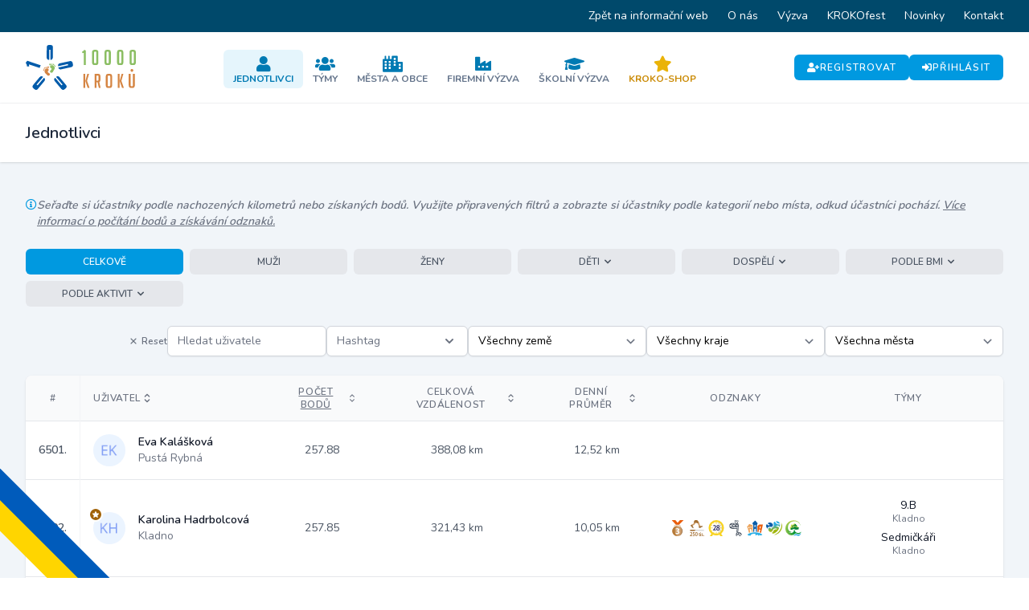

--- FILE ---
content_type: text/html; charset=UTF-8
request_url: https://portal.desettisickroku.cz/jednotlivci?page=131&highlightUser=11446&category=
body_size: 27918
content:
<!DOCTYPE html>
<html lang="cs">
    <head>
        <meta charset="utf-8">
        <meta name="viewport" content="width=device-width, initial-scale=1">
        <meta name="csrf-token" content="p1NhkDMwzFMWT40v4H9sVBOdqZCVBE2F9T5hUKwh">

        <title>Jednotlivci | Portál 10 000 kroků</title>

        <link rel="icon" type="image/png" href="https://portal.desettisickroku.cz/storage/favicons/favicon-96x96.png" sizes="96x96" />
<link rel="icon" type="image/svg+xml" href="https://portal.desettisickroku.cz/storage/favicons/favicon.svg" />
<link rel="shortcut icon" href="https://portal.desettisickroku.cz/storage/favicons/favicon.ico" />
<link rel="apple-touch-icon" sizes="180x180" href="https://portal.desettisickroku.cz/storage/favicons/apple-touch-icon.png" />
<meta name="apple-mobile-web-app-title" content="10000 kroků" />
<link rel="manifest" href="https://portal.desettisickroku.cz/storage/favicons/site.webmanifest" />

        <!-- Fonts -->
        <link rel="stylesheet" href="https://fonts.googleapis.com/css2?family=Nunito:wght@400;600;700&display=swap">

        <!-- Styles -->
        <link rel="stylesheet" href="https://portal.desettisickroku.cz/css/app.css?id=855586aefed73610fa31">

        <style >[wire\:loading], [wire\:loading\.delay], [wire\:loading\.inline-block], [wire\:loading\.inline], [wire\:loading\.block], [wire\:loading\.flex], [wire\:loading\.table], [wire\:loading\.grid] {display: none;}[wire\:offline] {display: none;}[wire\:dirty]:not(textarea):not(input):not(select) {display: none;}input:-webkit-autofill, select:-webkit-autofill, textarea:-webkit-autofill {animation-duration: 50000s;animation-name: livewireautofill;}@keyframes livewireautofill { from {} }</style>

        <!-- Scripts -->
        <script src="https://portal.desettisickroku.cz/js/app.js?id=48bf2138221917090b02" defer></script>

        <!-- Global site tag (gtag.js) - Google Analytics -->
    <script async src="https://www.googletagmanager.com/gtag/js?id=UA-175680784-26"></script>
    <script>
        window.dataLayer = window.dataLayer || [];
        function gtag(){dataLayer.push(arguments);}
        gtag('js', new Date());
        gtag('config', 'UA-175680784-26');
    </script>

    <!-- Meta Pixel Code -->
    <script>
    !function(f,b,e,v,n,t,s)
    {if(f.fbq)return;n=f.fbq=function(){n.callMethod?
    n.callMethod.apply(n,arguments):n.queue.push(arguments)};
    if(!f._fbq)f._fbq=n;n.push=n;n.loaded=!0;n.version='2.0';
    n.queue=[];t=b.createElement(e);t.async=!0;
    t.src=v;s=b.getElementsByTagName(e)[0];
    s.parentNode.insertBefore(t,s)}(window, document,'script',
    'https://connect.facebook.net/en_US/fbevents.js');
    fbq('init', '1284022283202122');
    fbq('track', 'PageView');
    </script>
    <noscript><img height="1" width="1" style="display:none"
    src="https://www.facebook.com/tr?id=1284022283202122&ev=PageView&noscript=1"
    /></noscript>
    <!-- End Meta Pixel Code -->
    </head>
    <body class="font-sans antialiased">
                            
        <div class="flex flex-col min-h-screen bg-slate-100">
            <div x-data="{&quot;show&quot;:true,&quot;style&quot;:&quot;success&quot;,&quot;message&quot;:null}"
            :class="{ 'bg-primary-500': style == 'success', 'bg-red-700': style == 'danger' }"
            style="display: none;"
            x-show="show && message"
            x-init="
                document.addEventListener('banner-message', event => {
                    style = event.detail.style;
                    message = event.detail.message;
                    show = true;
                });
            ">
    <div class="max-w-screen-xl mx-auto py-2 px-3 sm:px-6 lg:px-8">
        <div class="flex items-center justify-between flex-wrap">
            <div class="w-0 flex-1 flex items-center min-w-0">
                <span class="flex p-2 rounded-lg" :class="{ 'bg-primary-600': style == 'success', 'bg-red-600': style == 'danger' }">
                    <svg class="h-5 w-5 text-white" xmlns="http://www.w3.org/2000/svg" fill="none" viewBox="0 0 24 24" stroke="currentColor">
                        <path stroke-linecap="round" stroke-linejoin="round" stroke-width="2" d="M9 12l2 2 4-4m6 2a9 9 0 11-18 0 9 9 0 0118 0z" />
                    </svg>
                </span>

                <p class="ml-3 font-semibold text-xs sm:text-sm text-white" x-text="message"></p>
            </div>

            <div class="flex-shrink-0 sm:ml-3">
                <button
                    type="button"
                    class="-mr-1 flex p-2 rounded-md focus:outline-none sm:-mr-2 transition ease-in-out duration-150"
                    :class="{ 'hover:bg-primary-600 focus:bg-primary-600': style == 'success', 'hover:bg-red-600 focus:bg-red-600': style == 'danger' }"
                    aria-label="Dismiss"
                    x-on:click="show = false">
                    <svg class="h-5 w-5 text-white" xmlns="http://www.w3.org/2000/svg" fill="none" viewBox="0 0 24 24" stroke="currentColor">
                        <path stroke-linecap="round" stroke-linejoin="round" stroke-width="2" d="M6 18L18 6M6 6l12 12" />
                    </svg>
                </button>
            </div>
        </div>
    </div>
</div>

                            <div class="hidden lg:block bg-primary-900">
    <div class="max-w-screen-xl mx-auto lg:px-5">
        <ul class="flex items-center justify-end text-sm">
                            <li>
                    <a href="https://www.desettisickroku.cz/" class="inline-flex px-3 py-2 leading-6 text-white hover:text-primary-300">
                        Zpět na informační web
                    </a>
                </li>
                            <li>
                    <a href="https://www.desettisickroku.cz/o-nas" class="inline-flex px-3 py-2 leading-6 text-white hover:text-primary-300">
                        O nás
                    </a>
                </li>
                            <li>
                    <a href="https://www.desettisickroku.cz/vyzva" class="inline-flex px-3 py-2 leading-6 text-white hover:text-primary-300">
                        Výzva
                    </a>
                </li>
                            <li>
                    <a href="https://www.desettisickroku.cz/festival" class="inline-flex px-3 py-2 leading-6 text-white hover:text-primary-300">
                        KROKOfest
                    </a>
                </li>
                            <li>
                    <a href="https://www.desettisickroku.cz/novinky" class="inline-flex px-3 py-2 leading-6 text-white hover:text-primary-300">
                        Novinky
                    </a>
                </li>
                            <li>
                    <a href="https://www.desettisickroku.cz/kontakt" class="inline-flex px-3 py-2 leading-6 text-white hover:text-primary-300">
                        Kontakt
                    </a>
                </li>
                    </ul>
    </div>
</div>

                <nav x-data="{ open: false }" class="bg-white border-b border-gray-100">
    <div class="max-w-7xl mx-auto px-4 sm:px-6 lg:px-8">
        <div class="flex items-center justify-between gap-6 py-4">
            <div class="flex-shrink-0">
                <a href="https://portal.desettisickroku.cz">
                    <svg class="block h-10 lg:h-14 w-auto" id="Layer_2" xmlns="http://www.w3.org/2000/svg" viewBox="0 0 232.45 94.88"><defs><style>.cls-1{fill:#005baa;}.cls-2{fill:#8bbe63;}.cls-3{fill:#d58543;}</style></defs><g id="Vrstva_1"><path class="cls-2" d="M119.75,17.41l-.99-2.97c1.11-.42,2.05-1,2.83-1.75.78-.75,1.39-1.56,1.84-2.43h.45l2.83,1.53v30.74h-4.27v-25.93l-2.7.81Z"/><path class="cls-2" d="M145.99,14.17c-1.14,0-1.71.63-1.71,1.89v20.67c0,1.26.64,1.89,1.93,1.89h1.08c1.14,0,1.71-.63,1.71-1.89v-20.67c0-1.26-.64-1.89-1.93-1.89h-1.08ZM145.14,42.53c-3.45,0-5.17-1.84-5.17-5.53V15.79c0-3.68,1.72-5.53,5.17-5.53h3.01c3.45,0,5.17,1.84,5.17,5.53v21.21c0,3.69-1.72,5.53-5.17,5.53h-3.01Z"/><path class="cls-2" d="M172.37,14.17c-1.14,0-1.71.63-1.71,1.89v20.67c0,1.26.64,1.89,1.93,1.89h1.08c1.14,0,1.71-.63,1.71-1.89v-20.67c0-1.26-.64-1.89-1.93-1.89h-1.08ZM171.52,42.53c-3.45,0-5.17-1.84-5.17-5.53V15.79c0-3.68,1.72-5.53,5.17-5.53h3.01c3.45,0,5.17,1.84,5.17,5.53v21.21c0,3.69-1.72,5.53-5.17,5.53h-3.01Z"/><path class="cls-2" d="M198.75,14.17c-1.14,0-1.71.63-1.71,1.89v20.67c0,1.26.64,1.89,1.93,1.89h1.08c1.14,0,1.71-.63,1.71-1.89v-20.67c0-1.26-.64-1.89-1.93-1.89h-1.08ZM197.89,42.53c-3.45,0-5.17-1.84-5.17-5.53V15.79c0-3.68,1.72-5.53,5.17-5.53h3.01c3.45,0,5.17,1.84,5.17,5.53v21.21c0,3.69-1.72,5.53-5.17,5.53h-3.01Z"/><path class="cls-2" d="M225.13,14.17c-1.14,0-1.71.63-1.71,1.89v20.67c0,1.26.64,1.89,1.93,1.89h1.08c1.14,0,1.71-.63,1.71-1.89v-20.67c0-1.26-.64-1.89-1.93-1.89h-1.08ZM224.27,42.53c-3.45,0-5.17-1.84-5.17-5.53V15.79c0-3.68,1.72-5.53,5.17-5.53h3.01c3.45,0,5.17,1.84,5.17,5.53v21.21c0,3.69-1.72,5.53-5.17,5.53h-3.01Z"/><path class="cls-3" d="M134.79,90.74h-3.97l-4.96-14.51v-.25l4.13-14.93h3.64l-4.18,14.76,5.33,14.93ZM125.65,90.74h-3.97v-29.69h3.97v29.69Z"/><path class="cls-3" d="M149.3,75.36h2.6c1.19,0,1.78-.72,1.78-2.15v-6.41c0-1.43-.59-2.15-1.78-2.15h-2.6v10.71ZM145.33,61.05h7.77c3.03,0,4.55,1.7,4.55,5.09v7.32c0,2.59-.79,4.23-2.36,4.92l2.77,12.36h-3.76l-2.61-11.99h-2.4v11.99h-3.97v-29.69Z"/><path class="cls-3" d="M174.77,87.14h2.03c1.05,0,1.57-.58,1.57-1.74v-19.02c0-1.16-.59-1.74-1.78-1.74h-1.86c-1.16,0-1.74.58-1.74,1.74v19.02c0,1.16.59,1.74,1.78,1.74M173.82,90.74c-3.2,0-4.8-1.68-4.8-5.04v-19.56c0-3.39,1.59-5.09,4.76-5.09h3.8c3.17,0,4.75,1.7,4.75,5.09v19.56c0,3.36-1.6,5.04-4.8,5.04h-3.72Z"/><path class="cls-3" d="M207.23,90.74h-3.97l-4.96-14.51v-.25l4.14-14.93h3.64l-4.18,14.76,5.33,14.93ZM198.09,90.74h-3.97v-29.69h3.97v29.69Z"/><path class="cls-3" d="M230.26,61.05v24.06c0,3.75-1.6,5.62-4.8,5.62h-3.35c-3.17,0-4.75-1.89-4.75-5.66v-24.02h3.97v24.15c0,1.3.58,1.94,1.74,1.94h1.61c1.08,0,1.61-.65,1.61-1.94v-24.15h3.97Z"/><path class="cls-3" d="M221.2,53.48c-.14,1.62,1.07,3.1,2.66,3.2,1.68.12,3.01-1.15,3.13-2.77.12-1.61-1.05-3.05-2.62-3.18-1.62-.14-3.02,1.08-3.16,2.75"/><path class="cls-1" d="M7.1,45.21H2.62c-.04-1.17-.5-3.81-.95-4.76-.45-.95-1.01-1.77-1.67-2.46l.14-.41,3.09-4.2,28.42,9.59-2.33,5.6-22.42-7.44.2,4.09Z"/><path class="cls-1" d="M52.09,10.37h-2.66v21.12h-.28c-3.36-.04-5.02-1.86-4.98-5.46l.23-20.69C44.44,1.74,46.14-.04,49.5,0l2.94.03c3.36.04,5.02,1.85,4.98,5.45l-.23,20.69c-.04,3.6-1.74,5.37-5.1,5.34h0V10.37Z"/><path class="cls-1" d="M89.47,42.87l-.59-2.59-20.59,4.69-.06-.27c-.71-3.29.69-5.31,4.21-6.07l20.23-4.37c3.51-.76,5.63.5,6.34,3.79l.62,2.87c.71,3.29-.69,5.31-4.21,6.07l-20.23,4.37c-3.51.76-5.63-.51-6.34-3.79h0s20.61-4.69,20.61-4.69Z"/><path class="cls-1" d="M75.68,85.36l2.03-1.72-13.66-16.1.22-.18c2.59-2.15,5.03-1.84,7.32.93l13.22,15.93c2.3,2.77,2.15,5.22-.44,7.37l-2.26,1.88c-2.59,2.15-5.03,1.84-7.32-.93l-13.22-15.93c-2.3-2.77-2.15-5.22.44-7.37h0s13.68,16.12,13.68,16.12Z"/><path class="cls-1" d="M38.68,69.25h0c2.59,2.14,2.73,4.6.44,7.37l-13.22,15.93c-2.3,2.77-4.74,3.08-7.32.93l-2.26-1.88c-2.59-2.15-2.73-4.6-.44-7.37l13.22-15.93c2.3-2.77,4.74-3.08,7.32-.93l.22.18-13.66,16.1,2.03,1.72,13.68-16.12Z"/><path class="cls-2" d="M53.4,43.2c1.19-.53,4.8-1.12,6.92,2.66,2.12,3.78-.55,6.71-1.15,7.66s-1.13,2.27-1.77,3.36-2.32,2.71-4.86,1.28c-2.54-1.43-.6-4.15.63-5.14s1.93-2.93.98-3.59-2.77-1.35-2.76-3.29,1.14-2.56,2.01-2.95Z"/><path class="cls-2" d="M50.45,39.48c.78-.4,2.03-.1,2.57.66s.5,2.07-.35,2.7-2.14.07-2.65-.86c-.63-1.14-.3-2.12.43-2.49Z"/><path class="cls-2" d="M55.62,39.38c.63.09,1.25.71.99,1.5s-.56,1.16-1.27,1.09c-.86-.08-1.17-.8-.99-1.47s.6-1.21,1.26-1.12Z"/><path class="cls-2" d="M58.73,39.91c.61.16,1.17.84.83,1.6s-.67,1.09-1.37.95c-.85-.17-1.08-.92-.83-1.57s.72-1.14,1.37-.98Z"/><path class="cls-2" d="M61.28,41.8c.5.29.82,1.03.33,1.61s-.86.79-1.45.5c-.71-.36-.72-1.08-.34-1.59s.92-.83,1.45-.52Z"/><path class="cls-2" d="M62.88,44.43c.38.41.46,1.17-.15,1.57s-1.01.49-1.46.05c-.55-.53-.36-1.19.13-1.55s1.08-.5,1.48-.07Z"/><path class="cls-3" d="M45.81,49.53c-1.28-.21-4.93.12-6.03,4.32s2.21,6.36,3.03,7.12c.82.77,1.67,1.91,2.56,2.81s2.92,2.04,5.03.02-.47-4.17-1.9-4.81-2.6-2.35-1.85-3.23,2.35-2,1.85-3.88-1.75-2.2-2.69-2.35Z"/><path class="cls-3" d="M47.73,45.18c-.86-.19-1.99.41-2.32,1.28s.04,2.13,1.02,2.52,2.09-.47,2.35-1.5c.32-1.26-.24-2.13-1.04-2.31Z"/><path class="cls-3" d="M42.7,46.39c-.58.24-1.03,1-.58,1.7s.83.98,1.5.74c.81-.3.93-1.07.59-1.67s-.89-1.02-1.5-.76Z"/><path class="cls-3" d="M39.82,47.68c-.55.3-.92,1.11-.4,1.75s.93.89,1.57.57c.78-.38.81-1.16.41-1.73s-.99-.93-1.58-.6Z"/><path class="cls-3" d="M37.83,50.15c-.41.41-.54,1.2.08,1.64s1.04.55,1.52.12c.59-.53.43-1.23-.07-1.62s-1.1-.57-1.54-.14Z"/><path class="cls-3" d="M36.94,53.1c-.26.49-.15,1.25.54,1.48s1.1.22,1.43-.32c.39-.65.05-1.24-.52-1.47s-1.17-.21-1.45.3Z"/></g></svg>
                </a>
            </div>

            <div class="hidden lg:flex flex-wrap items-center justify-center gap-2 pt-1">
                                    <a
                        href="https://portal.desettisickroku.cz/jednotlivci"
                        class="flex flex-col items-center justify-center gap-2 rounded-md px-3 pt-2 pb-1 hover:bg-slate-100 transition bg-primary-500/10"
                    >
                        <i class="fa fa-user text-xl text-primary-600"></i>

                        <div class="text-xs font-bold uppercase text-primary-600">
                            Jednotlivci
                        </div>
                    </a>
                                    <a
                        href="https://portal.desettisickroku.cz/tymy"
                        class="flex flex-col items-center justify-center gap-2 rounded-md px-3 pt-2 pb-1 hover:bg-slate-100 transition "
                    >
                        <i class="fa fa-users text-xl text-primary-600"></i>

                        <div class="text-xs font-bold uppercase text-slate-500">
                            Týmy
                        </div>
                    </a>
                                    <a
                        href="https://portal.desettisickroku.cz/mesta"
                        class="flex flex-col items-center justify-center gap-2 rounded-md px-3 pt-2 pb-1 hover:bg-slate-100 transition "
                    >
                        <i class="fa fa-city text-xl text-primary-600"></i>

                        <div class="text-xs font-bold uppercase text-slate-500">
                            Města a obce
                        </div>
                    </a>
                                    <a
                        href="https://portal.desettisickroku.cz/firmy"
                        class="flex flex-col items-center justify-center gap-2 rounded-md px-3 pt-2 pb-1 hover:bg-slate-100 transition "
                    >
                        <i class="fa fa-industry-alt text-xl text-primary-600"></i>

                        <div class="text-xs font-bold uppercase text-slate-500">
                            Firemní výzva
                        </div>
                    </a>
                                    <a
                        href="https://portal.desettisickroku.cz/skoly"
                        class="flex flex-col items-center justify-center gap-2 rounded-md px-3 pt-2 pb-1 hover:bg-slate-100 transition "
                    >
                        <i class="fa fa-graduation-cap text-xl text-primary-600"></i>

                        <div class="text-xs font-bold uppercase text-slate-500">
                            Školní výzva
                        </div>
                    </a>
                                    <a
                        href="https://portal.desettisickroku.cz/portal-store"
                        class="flex flex-col items-center justify-center gap-2 rounded-md px-3 pt-2 pb-1 hover:bg-slate-100 transition "
                    >
                        <i class="fa fa-star text-xl text-yellow-500"></i>

                        <div class="text-xs font-bold uppercase text-yellow-600">
                            KROKO-Shop
                        </div>
                    </a>
                            </div>

                            <div class="hidden lg:flex items-center justify-end flex-wrap gap-3">
                    <a
        href="https://portal.desettisickroku.cz/register"
        class="inline-flex items-center gap-2 bg-primary-500 hover:bg-primary-700 rounded-md text-white text-xs font-semibold tracking-widest uppercase px-4 py-2 transition"
    >
                    <i class="fa fa-user-plus"></i>
        
        Registrovat
    </a>

                    <a
        href="https://portal.desettisickroku.cz/login"
        class="inline-flex items-center gap-2 bg-primary-500 hover:bg-primary-700 rounded-md text-white text-xs font-semibold tracking-widest uppercase px-4 py-2 transition"
    >
                    <i class="fa fa-sign-in-alt"></i>
        
        Přihlásit
    </a>
                </div>
            
            <div class="lg:hidden">
                <button @click="open = !open" class="inline-flex items-center justify-center p-2 rounded-md text-gray-400 hover:text-gray-500 hover:bg-gray-100 focus:outline-none focus:bg-gray-100 focus:text-gray-500 transition duration-150 ease-in-out">
                    <svg class="h-6 w-6" stroke="currentColor" fill="none" viewBox="0 0 24 24">
                        <path :class="{'hidden': open, 'inline-flex': ! open }" class="inline-flex" stroke-linecap="round" stroke-linejoin="round" stroke-width="2" d="M4 6h16M4 12h16M4 18h16" />
                        <path :class="{'hidden': ! open, 'inline-flex': open }" class="hidden" stroke-linecap="round" stroke-linejoin="round" stroke-width="2" d="M6 18L18 6M6 6l12 12" />
                    </svg>
                </button>
            </div>
        </div>
    </div>

    <div :class="{'block': open, 'hidden': !open}" class="hidden lg:hidden">
        <div class="pt-2 pb-3 space-y-1">
                            <a class="block pl-3 pr-4 py-2 border-l-4 border-primary-400 text-base font-semibold text-primary-700 bg-primary-50 focus:outline-none focus:text-primary-800 focus:bg-primary-100 focus:border-primary-700 transition duration-150 ease-in-out" href="https://portal.desettisickroku.cz/jednotlivci">
    Jednotlivci
</a>
                            <a class="block pl-3 pr-4 py-2 border-l-4 border-transparent text-base font-semibold text-gray-600 hover:text-gray-800 hover:bg-gray-50 hover:border-gray-300 focus:outline-none focus:text-gray-800 focus:bg-gray-50 focus:border-gray-300 transition duration-150 ease-in-out" href="https://portal.desettisickroku.cz/tymy">
    Týmy
</a>
                            <a class="block pl-3 pr-4 py-2 border-l-4 border-transparent text-base font-semibold text-gray-600 hover:text-gray-800 hover:bg-gray-50 hover:border-gray-300 focus:outline-none focus:text-gray-800 focus:bg-gray-50 focus:border-gray-300 transition duration-150 ease-in-out" href="https://portal.desettisickroku.cz/mesta">
    Města a obce
</a>
                            <a class="block pl-3 pr-4 py-2 border-l-4 border-transparent text-base font-semibold text-gray-600 hover:text-gray-800 hover:bg-gray-50 hover:border-gray-300 focus:outline-none focus:text-gray-800 focus:bg-gray-50 focus:border-gray-300 transition duration-150 ease-in-out" href="https://portal.desettisickroku.cz/firmy">
    Firemní výzva
</a>
                            <a class="block pl-3 pr-4 py-2 border-l-4 border-transparent text-base font-semibold text-gray-600 hover:text-gray-800 hover:bg-gray-50 hover:border-gray-300 focus:outline-none focus:text-gray-800 focus:bg-gray-50 focus:border-gray-300 transition duration-150 ease-in-out" href="https://portal.desettisickroku.cz/skoly">
    Školní výzva
</a>
                            <a class="block pl-3 pr-4 py-2 border-l-4 border-transparent text-base font-semibold text-gray-600 hover:text-gray-800 hover:bg-gray-50 hover:border-gray-300 focus:outline-none focus:text-gray-800 focus:bg-gray-50 focus:border-gray-300 transition duration-150 ease-in-out text-yellow-600" href="https://portal.desettisickroku.cz/portal-store">
    KROKO-Shop
</a>
            
                            <a class="block pl-3 pr-4 py-2 border-l-4 border-transparent text-base font-semibold text-gray-600 hover:text-gray-800 hover:bg-gray-50 hover:border-gray-300 focus:outline-none focus:text-gray-800 focus:bg-gray-50 focus:border-gray-300 transition duration-150 ease-in-out" href="https://portal.desettisickroku.cz/login">
    Přihlásit
</a>

                <a class="block pl-3 pr-4 py-2 border-l-4 border-transparent text-base font-semibold text-gray-600 hover:text-gray-800 hover:bg-gray-50 hover:border-gray-300 focus:outline-none focus:text-gray-800 focus:bg-gray-50 focus:border-gray-300 transition duration-150 ease-in-out" href="https://portal.desettisickroku.cz/register">
    Registrovat
</a>
            
            <a class="block pl-3 pr-4 py-2 border-l-4 border-transparent text-base font-semibold text-gray-600 hover:text-gray-800 hover:bg-gray-50 hover:border-gray-300 focus:outline-none focus:text-gray-800 focus:bg-gray-50 focus:border-gray-300 transition duration-150 ease-in-out" href="https://www.desettisickroku.cz/">
    Informační web Výzvy
</a>

            
            
                    </div>

        <!-- Responsive Settings Options -->
            </div>
</nav>
            
            <!-- Page Heading -->
                            <header class="bg-white mb-5 shadow">
                    <div class="max-w-7xl mx-auto sm:px-5 lg:px-8">
    <div class="p-4 sm:px-0 sm:py-6">
                            <h1 class="text-slate-800 text-xl font-semibold leading-tight">
                                Jednotlivci
                            </h1>
                        </div>
</div>
                </header>
            
            <!-- Page Content -->
            <main class="flex-grow pb-10">
                
                
                <div wire:id="1ZCVQzBPv45QlYKWI3yS" wire:initial-data="{&quot;fingerprint&quot;:{&quot;id&quot;:&quot;1ZCVQzBPv45QlYKWI3yS&quot;,&quot;name&quot;:&quot;show-users&quot;,&quot;locale&quot;:&quot;cs&quot;,&quot;path&quot;:&quot;jednotlivci&quot;,&quot;method&quot;:&quot;GET&quot;},&quot;effects&quot;:{&quot;listeners&quot;:[],&quot;path&quot;:&quot;https:\/\/portal.desettisickroku.cz\/jednotlivci?page=131&amp;highlightUser=11446&quot;},&quot;serverMemo&quot;:{&quot;children&quot;:[],&quot;errors&quot;:[],&quot;htmlHash&quot;:&quot;442d0566&quot;,&quot;data&quot;:{&quot;search&quot;:&quot;&quot;,&quot;sortField&quot;:&quot;points&quot;,&quot;sortDirection&quot;:&quot;desc&quot;,&quot;countries&quot;:[[],[]],&quot;country_id&quot;:null,&quot;regions&quot;:[[],[],[],[],[],[],[],[],[],[],[],[],[],[],[],[],[],[],[],[],[],[]],&quot;region_id&quot;:null,&quot;districts&quot;:[[],[],[],[],[],[],[],[],[],[],[],[],[],[],[],[],[],[],[],[],[],[],[],[],[],[],[],[],[],[],[],[],[],[],[],[],[],[],[],[],[],[],[],[],[],[],[],[],[],[],[],[],[],[],[],[],[],[],[],[],[],[],[],[],[],[],[],[],[],[],[],[],[],[],[],[],[],[],[],[],[],[],[],[],[],[],[],[],[],[],[],[],[],[],[],[],[],[],[],[],[],[],[],[],[],[],[],[],[],[],[],[],[],[],[],[],[],[],[],[],[],[],[],[],[],[],[],[],[],[],[],[],[],[],[],[],[],[],[],[],[],[],[],[],[],[],[],[],[],[],[],[],[],[],[],[],[],[],[],[],[],[],[],[],[],[],[],[],[],[],[],[],[],[],[],[],[],[],[],[],[],[],[],[],[],[],[],[],[],[],[],[],[],[],[],[],[],[],[],[],[],[],[],[],[],[],[],[],[],[],[],[],[],[],[],[],[],[],[],[],[],[],[],[],[],[],[],[],[],[],[],[],[],[],[],[],[],[],[],[],[],[],[],[],[],[],[],[],[],[],[],[],[],[],[],[],[],[],[],[],[],[],[],[],[],[],[],[],[],[],[],[],[],[],[],[],[],[],[],[],[],[],[],[],[],[],[],[],[],[],[],[],[],[],[],[],[],[],[],[],[],[],[],[],[],[],[],[],[],[],[],[],[],[],[],[],[],[],[],[],[],[],[],[],[],[],[],[],[],[],[],[],[],[],[],[],[],[],[],[],[],[],[],[],[],[],[],[],[],[],[],[],[],[],[],[],[],[],[],[],[],[],[],[],[],[],[],[],[],[],[],[],[],[],[],[],[],[],[],[],[],[],[],[],[],[],[],[],[],[],[],[],[],[],[],[],[],[],[],[],[],[],[],[],[],[],[],[],[],[],[],[],[],[],[],[],[],[],[],[],[],[],[],[],[],[],[],[],[],[],[],[],[],[],[],[],[],[],[],[],[]],&quot;district_id&quot;:null,&quot;company&quot;:null,&quot;school&quot;:null,&quot;highlightUser&quot;:11446,&quot;categories&quot;:{&quot;all&quot;:{&quot;title&quot;:&quot;Celkov\u011b&quot;,&quot;slug&quot;:&quot;&quot;},&quot;male&quot;:{&quot;title&quot;:&quot;Mu\u017ei&quot;,&quot;slug&quot;:&quot;muzi&quot;},&quot;female&quot;:{&quot;title&quot;:&quot;\u017deny&quot;,&quot;slug&quot;:&quot;zeny&quot;},&quot;age_children&quot;:{&quot;title&quot;:&quot;D\u011bti&quot;,&quot;align&quot;:&quot;left&quot;,&quot;items&quot;:{&quot;age_6-17&quot;:{&quot;title&quot;:&quot;D\u011bti celkov\u011b&quot;,&quot;slug&quot;:&quot;deti-6-az-17&quot;},&quot;age_6-14&quot;:{&quot;title&quot;:&quot;D\u011bti 6-14&quot;,&quot;slug&quot;:&quot;deti-6-az-14&quot;},&quot;age_15-17&quot;:{&quot;title&quot;:&quot;D\u011bti 15-17&quot;,&quot;slug&quot;:&quot;deti-15-az-17&quot;}}},&quot;age_adults&quot;:{&quot;title&quot;:&quot;Dosp\u011bl\u00ed&quot;,&quot;align&quot;:&quot;left&quot;,&quot;items&quot;:{&quot;age_18-plus&quot;:{&quot;title&quot;:&quot;Dosp\u011bl\u00ed Celkov\u011b&quot;,&quot;slug&quot;:&quot;dospeli-18-plus&quot;},&quot;age_18-40&quot;:{&quot;title&quot;:&quot;Dosp\u011bl\u00ed 18-40&quot;,&quot;slug&quot;:&quot;dospeli-18-az-40&quot;},&quot;age_41-69&quot;:{&quot;title&quot;:&quot;Dosp\u011bl\u00ed 41-69&quot;,&quot;slug&quot;:&quot;dospeli-41-az-69&quot;},&quot;age_senior&quot;:{&quot;title&quot;:&quot;Senio\u0159i 70+&quot;,&quot;slug&quot;:&quot;seniori&quot;}}},&quot;bmi&quot;:{&quot;title&quot;:&quot;Podle BMI&quot;,&quot;align&quot;:&quot;left&quot;,&quot;items&quot;:{&quot;bmi_25-minus&quot;:{&quot;title&quot;:&quot;BMI pod 25&quot;,&quot;slug&quot;:&quot;bmi-pod-25&quot;},&quot;bmi_25-29&quot;:{&quot;title&quot;:&quot;BMI 25-29&quot;,&quot;slug&quot;:&quot;bmi-25-az-29&quot;},&quot;bmi_30-34&quot;:{&quot;title&quot;:&quot;BMI 30-34&quot;,&quot;slug&quot;:&quot;bmi-30-az-34&quot;},&quot;bmi_35-39&quot;:{&quot;title&quot;:&quot;BMI 35-39&quot;,&quot;slug&quot;:&quot;bmi-35-az-39&quot;},&quot;bmi_40-plus&quot;:{&quot;title&quot;:&quot;BMI 40+&quot;,&quot;slug&quot;:&quot;bmi-40-plus&quot;}}},&quot;by_activities&quot;:{&quot;title&quot;:&quot;Podle aktivit&quot;,&quot;align&quot;:&quot;right&quot;,&quot;items&quot;:{&quot;walk&quot;:{&quot;title&quot;:&quot;Ch\u016fze&quot;,&quot;slug&quot;:&quot;chuze&quot;},&quot;run&quot;:{&quot;title&quot;:&quot;B\u011bh&quot;,&quot;slug&quot;:&quot;beh&quot;},&quot;nordic_walking&quot;:{&quot;title&quot;:&quot;Nordic walking&quot;,&quot;slug&quot;:&quot;nordic-walking&quot;},&quot;with_stroller&quot;:{&quot;title&quot;:&quot;S ko\u010d\u00e1rkem nebo d\u00edt\u011btem do 6 let&quot;,&quot;slug&quot;:&quot;s-kocarkem&quot;},&quot;as_an_escort&quot;:{&quot;title&quot;:&quot;Doprovod osoby s omezenou pohyblivost\u00ed&quot;,&quot;slug&quot;:&quot;doprovod&quot;},&quot;with_pet&quot;:{&quot;title&quot;:&quot;S pejskem&quot;,&quot;slug&quot;:&quot;s-pejskem&quot;}}},&quot;external_events&quot;:{&quot;title&quot;:&quot;Extern\u00ed sout\u011b\u017ee&quot;,&quot;align&quot;:&quot;left&quot;,&quot;items&quot;:[]}},&quot;category&quot;:&quot;&quot;,&quot;parentCategory&quot;:false,&quot;showFilters&quot;:true,&quot;showPointsColumn&quot;:true,&quot;showSorting&quot;:true,&quot;page&quot;:131,&quot;hashtag_id&quot;:null,&quot;hashtag_title&quot;:&quot;&quot;,&quot;searchHashtag&quot;:&quot;&quot;,&quot;hashtagsDropdown&quot;:[]},&quot;dataMeta&quot;:{&quot;modelCollections&quot;:{&quot;countries&quot;:{&quot;class&quot;:&quot;App\\Models\\Country&quot;,&quot;id&quot;:[1,2],&quot;relations&quot;:[],&quot;connection&quot;:&quot;mysql&quot;},&quot;regions&quot;:{&quot;class&quot;:&quot;App\\Models\\Region&quot;,&quot;id&quot;:[4032,4010,3018,3034,3115,3051,4042,3107,3085,3077,3140,4023,3123,3093,3042,4041,3026,4022,4021,3069,4031,3131],&quot;relations&quot;:[],&quot;connection&quot;:&quot;mysql&quot;},&quot;districts&quot;:{&quot;class&quot;:&quot;App\\Models\\District&quot;,&quot;id&quot;:[1,2,3,4,5,6,7,8,9,10,11,12,13,14,15,16,17,18,19,20,21,22,23,24,25,26,27,28,29,30,31,32,33,34,35,36,37,38,39,40,41,42,43,44,45,46,47,48,49,50,51,52,53,54,55,56,57,58,59,60,61,62,63,64,65,66,67,68,69,70,71,72,73,74,75,76,77,78,79,80,81,82,83,84,85,86,87,88,89,90,91,92,93,94,95,96,97,98,99,100,101,102,103,104,105,106,107,108,109,110,111,112,113,114,115,116,117,118,119,120,121,122,123,124,125,126,127,128,129,130,131,132,133,134,135,136,137,138,139,140,141,142,143,144,145,146,147,148,149,150,151,152,153,154,155,156,157,158,159,160,161,162,163,164,165,166,167,168,169,170,171,172,173,174,175,176,177,178,179,180,181,182,183,184,185,186,187,188,189,190,191,192,193,194,195,196,197,198,199,200,201,202,203,204,205,206,207,208,209,210,211,212,213,214,215,216,217,218,219,220,221,222,223,224,225,226,227,228,229,230,231,232,233,234,235,236,237,238,239,240,241,242,243,244,245,246,247,248,249,250,251,252,253,254,255,256,257,258,259,260,261,262,263,264,265,266,267,268,269,270,271,272,273,274,275,276,277,278,279,280,281,282,283,284,285,286,287,288,289,290,291,293,294,295,296,297,298,299,300,301,302,303,304,305,306,307,308,309,310,311,312,313,314,315,316,317,318,319,320,321,322,323,324,325,326,327,328,329,330,331,332,333,334,335,336,337,338,339,340,341,342,343,344,345,346,347,348,349,350,351,352,353,354,355,356,357,358,359,360,361,362,363,364,365,366,367,368,369,370,371,372,373,374,375,376,377,378,379,380,381,382,383,384,385,386,387,388,389,390,392,393,394,395,396,397,398,399,400,401,402,403,404,405,406,407,408,409,410,412,413,414,415,416,417,418,419,420,421,422,423,424,425,426,427,428,429,430,431,432,433,434,435,436,437,438,439,440,441,442,443,444],&quot;relations&quot;:[&quot;districtable&quot;],&quot;connection&quot;:&quot;mysql&quot;}},&quot;collections&quot;:[&quot;categories&quot;]},&quot;checksum&quot;:&quot;fb8f73b142bca4c0639fbd4ad1d06c7819d476a469b6302515bf3869ffda1780&quot;}}">
     
     
    <div class="max-w-7xl mx-auto py-6 space-y-6 sm:px-6 lg:px-8">
                    <div class="flex gap-2 text-sm text-gray-500 font-semibold italic px-4 sm:px-0">
    <i class="far fa-info-circle text-primary-500 pt-0.5"></i>

    <div>
        Seřaďte si účastníky podle nachozených kilometrů nebo získaných bodů.

                Využijte připravených filtrů a zobrazte si účastníky podle kategorií nebo místa, odkud účastníci pochází.

                <a href="https://www.desettisickroku.cz/pravidla" target="_blank" class="underline">
                    Více informací o počítání bodů a získávání odznaků.
                </a>
    </div>
</div>

            <div class="grid grid-cols-2 sm:grid-cols-3 md:grid-cols-4 lg:grid-cols-5 xl:grid-cols-6 gap-2 px-4 sm:px-0 mb-10">
                                                            <label wire:key="category-all" class="relative">
                            <input
                                type="radio"
                                name="category"
                                wire:model="category"
                                value=""
                                class="peer sr-only"
                            />

                            <span class="block bg-gray-200 text-gray-600 rounded-md font-semibold text-xs text-center uppercase px-4 py-2 cursor-pointer transition peer-checked:bg-primary-500 peer-checked:text-white hover:bg-gray-300 hover:text-gray-700">
                                Celkově
                            </span>
                        </label>
                                                                                <label wire:key="category-male" class="relative">
                            <input
                                type="radio"
                                name="category"
                                wire:model="category"
                                value="muzi"
                                class="peer sr-only"
                            />

                            <span class="block bg-gray-200 text-gray-600 rounded-md font-semibold text-xs text-center uppercase px-4 py-2 cursor-pointer transition peer-checked:bg-primary-500 peer-checked:text-white hover:bg-gray-300 hover:text-gray-700">
                                Muži
                            </span>
                        </label>
                                                                                <label wire:key="category-female" class="relative">
                            <input
                                type="radio"
                                name="category"
                                wire:model="category"
                                value="zeny"
                                class="peer sr-only"
                            />

                            <span class="block bg-gray-200 text-gray-600 rounded-md font-semibold text-xs text-center uppercase px-4 py-2 cursor-pointer transition peer-checked:bg-primary-500 peer-checked:text-white hover:bg-gray-300 hover:text-gray-700">
                                Ženy
                            </span>
                        </label>
                                                                                <div wire:key="category-age_children" class="relative">
                            <div class="relative" x-data="{ open: false }" @click.away="open = false" @close.stop="open = false">
    <div @click="open = ! open">
        <div class="flex items-center justify-center rounded-md font-semibold text-xs text-center uppercase py-2 cursor-pointer transition bg-gray-200 text-gray-600 hover:bg-gray-300 hover:text-gray-700 px-4">
                                                                                    <span>
                                                Děti
                                            </span>
                                        
                                        <span class="ml-0.5">
                                            <svg xmlns="http://www.w3.org/2000/svg" class="h-4 w-4" viewBox="0 0 20 20" fill="currentColor">
                                                <path fill-rule="evenodd" d="M5.293 7.293a1 1 0 011.414 0L10 10.586l3.293-3.293a1 1 0 111.414 1.414l-4 4a1 1 0 01-1.414 0l-4-4a1 1 0 010-1.414z" clip-rule="evenodd" />
                                            </svg>
                                        </span>
                                    </div>
    </div>

    <div x-show="open"
            x-transition:enter="transition ease-out duration-200"
            x-transition:enter-start="transform opacity-0 scale-95"
            x-transition:enter-end="transform opacity-100 scale-100"
            x-transition:leave="transition ease-in duration-75"
            x-transition:leave-start="transform opacity-100 scale-100"
            x-transition:leave-end="transform opacity-0 scale-95"
            class="absolute z-50 mt-2 w-48 rounded-md shadow-lg origin-top-left left-0 "
            style="display: none;"
            @click="open = false">
        <div class="rounded-md ring-1 ring-black ring-opacity-5 py-1 bg-white">
            <label wire:key="inner-category-age_children-age_6-17" class="relative">
                                            <input
                                                type="radio"
                                                name="category"
                                                wire:model="category"
                                                value="deti-6-az-17"
                                                class="peer sr-only"
                                            />

                                            <span class="block text-gray-600 text-xs font-semibold leading-5 uppercase px-4 py-2 cursor-pointer transition hover:bg-gray-100 peer-checked:text-primary-600">
                                                Děti celkově
                                            </span>
                                        </label>
                                                                            <label wire:key="inner-category-age_children-age_6-14" class="relative">
                                            <input
                                                type="radio"
                                                name="category"
                                                wire:model="category"
                                                value="deti-6-az-14"
                                                class="peer sr-only"
                                            />

                                            <span class="block text-gray-600 text-xs font-semibold leading-5 uppercase px-4 py-2 cursor-pointer transition hover:bg-gray-100 peer-checked:text-primary-600">
                                                Děti 6-14
                                            </span>
                                        </label>
                                                                            <label wire:key="inner-category-age_children-age_15-17" class="relative">
                                            <input
                                                type="radio"
                                                name="category"
                                                wire:model="category"
                                                value="deti-15-az-17"
                                                class="peer sr-only"
                                            />

                                            <span class="block text-gray-600 text-xs font-semibold leading-5 uppercase px-4 py-2 cursor-pointer transition hover:bg-gray-100 peer-checked:text-primary-600">
                                                Děti 15-17
                                            </span>
                                        </label>
        </div>
    </div>
</div>
                        </div>
                                                                                <div wire:key="category-age_adults" class="relative">
                            <div class="relative" x-data="{ open: false }" @click.away="open = false" @close.stop="open = false">
    <div @click="open = ! open">
        <div class="flex items-center justify-center rounded-md font-semibold text-xs text-center uppercase py-2 cursor-pointer transition bg-gray-200 text-gray-600 hover:bg-gray-300 hover:text-gray-700 px-4">
                                                                                    <span>
                                                Dospělí
                                            </span>
                                        
                                        <span class="ml-0.5">
                                            <svg xmlns="http://www.w3.org/2000/svg" class="h-4 w-4" viewBox="0 0 20 20" fill="currentColor">
                                                <path fill-rule="evenodd" d="M5.293 7.293a1 1 0 011.414 0L10 10.586l3.293-3.293a1 1 0 111.414 1.414l-4 4a1 1 0 01-1.414 0l-4-4a1 1 0 010-1.414z" clip-rule="evenodd" />
                                            </svg>
                                        </span>
                                    </div>
    </div>

    <div x-show="open"
            x-transition:enter="transition ease-out duration-200"
            x-transition:enter-start="transform opacity-0 scale-95"
            x-transition:enter-end="transform opacity-100 scale-100"
            x-transition:leave="transition ease-in duration-75"
            x-transition:leave-start="transform opacity-100 scale-100"
            x-transition:leave-end="transform opacity-0 scale-95"
            class="absolute z-50 mt-2 w-48 rounded-md shadow-lg origin-top-left left-0 "
            style="display: none;"
            @click="open = false">
        <div class="rounded-md ring-1 ring-black ring-opacity-5 py-1 bg-white">
            <label wire:key="inner-category-age_adults-age_18-plus" class="relative">
                                            <input
                                                type="radio"
                                                name="category"
                                                wire:model="category"
                                                value="dospeli-18-plus"
                                                class="peer sr-only"
                                            />

                                            <span class="block text-gray-600 text-xs font-semibold leading-5 uppercase px-4 py-2 cursor-pointer transition hover:bg-gray-100 peer-checked:text-primary-600">
                                                Dospělí Celkově
                                            </span>
                                        </label>
                                                                            <label wire:key="inner-category-age_adults-age_18-40" class="relative">
                                            <input
                                                type="radio"
                                                name="category"
                                                wire:model="category"
                                                value="dospeli-18-az-40"
                                                class="peer sr-only"
                                            />

                                            <span class="block text-gray-600 text-xs font-semibold leading-5 uppercase px-4 py-2 cursor-pointer transition hover:bg-gray-100 peer-checked:text-primary-600">
                                                Dospělí 18-40
                                            </span>
                                        </label>
                                                                            <label wire:key="inner-category-age_adults-age_41-69" class="relative">
                                            <input
                                                type="radio"
                                                name="category"
                                                wire:model="category"
                                                value="dospeli-41-az-69"
                                                class="peer sr-only"
                                            />

                                            <span class="block text-gray-600 text-xs font-semibold leading-5 uppercase px-4 py-2 cursor-pointer transition hover:bg-gray-100 peer-checked:text-primary-600">
                                                Dospělí 41-69
                                            </span>
                                        </label>
                                                                            <label wire:key="inner-category-age_adults-age_senior" class="relative">
                                            <input
                                                type="radio"
                                                name="category"
                                                wire:model="category"
                                                value="seniori"
                                                class="peer sr-only"
                                            />

                                            <span class="block text-gray-600 text-xs font-semibold leading-5 uppercase px-4 py-2 cursor-pointer transition hover:bg-gray-100 peer-checked:text-primary-600">
                                                Senioři 70+
                                            </span>
                                        </label>
        </div>
    </div>
</div>
                        </div>
                                                                                <div wire:key="category-bmi" class="relative">
                            <div class="relative" x-data="{ open: false }" @click.away="open = false" @close.stop="open = false">
    <div @click="open = ! open">
        <div class="flex items-center justify-center rounded-md font-semibold text-xs text-center uppercase py-2 cursor-pointer transition bg-gray-200 text-gray-600 hover:bg-gray-300 hover:text-gray-700 px-4">
                                                                                    <span>
                                                Podle BMI
                                            </span>
                                        
                                        <span class="ml-0.5">
                                            <svg xmlns="http://www.w3.org/2000/svg" class="h-4 w-4" viewBox="0 0 20 20" fill="currentColor">
                                                <path fill-rule="evenodd" d="M5.293 7.293a1 1 0 011.414 0L10 10.586l3.293-3.293a1 1 0 111.414 1.414l-4 4a1 1 0 01-1.414 0l-4-4a1 1 0 010-1.414z" clip-rule="evenodd" />
                                            </svg>
                                        </span>
                                    </div>
    </div>

    <div x-show="open"
            x-transition:enter="transition ease-out duration-200"
            x-transition:enter-start="transform opacity-0 scale-95"
            x-transition:enter-end="transform opacity-100 scale-100"
            x-transition:leave="transition ease-in duration-75"
            x-transition:leave-start="transform opacity-100 scale-100"
            x-transition:leave-end="transform opacity-0 scale-95"
            class="absolute z-50 mt-2 w-48 rounded-md shadow-lg origin-top-left left-0 "
            style="display: none;"
            @click="open = false">
        <div class="rounded-md ring-1 ring-black ring-opacity-5 py-1 bg-white">
            <label wire:key="inner-category-bmi-bmi_25-minus" class="relative">
                                            <input
                                                type="radio"
                                                name="category"
                                                wire:model="category"
                                                value="bmi-pod-25"
                                                class="peer sr-only"
                                            />

                                            <span class="block text-gray-600 text-xs font-semibold leading-5 uppercase px-4 py-2 cursor-pointer transition hover:bg-gray-100 peer-checked:text-primary-600">
                                                BMI pod 25
                                            </span>
                                        </label>
                                                                            <label wire:key="inner-category-bmi-bmi_25-29" class="relative">
                                            <input
                                                type="radio"
                                                name="category"
                                                wire:model="category"
                                                value="bmi-25-az-29"
                                                class="peer sr-only"
                                            />

                                            <span class="block text-gray-600 text-xs font-semibold leading-5 uppercase px-4 py-2 cursor-pointer transition hover:bg-gray-100 peer-checked:text-primary-600">
                                                BMI 25-29
                                            </span>
                                        </label>
                                                                            <label wire:key="inner-category-bmi-bmi_30-34" class="relative">
                                            <input
                                                type="radio"
                                                name="category"
                                                wire:model="category"
                                                value="bmi-30-az-34"
                                                class="peer sr-only"
                                            />

                                            <span class="block text-gray-600 text-xs font-semibold leading-5 uppercase px-4 py-2 cursor-pointer transition hover:bg-gray-100 peer-checked:text-primary-600">
                                                BMI 30-34
                                            </span>
                                        </label>
                                                                            <label wire:key="inner-category-bmi-bmi_35-39" class="relative">
                                            <input
                                                type="radio"
                                                name="category"
                                                wire:model="category"
                                                value="bmi-35-az-39"
                                                class="peer sr-only"
                                            />

                                            <span class="block text-gray-600 text-xs font-semibold leading-5 uppercase px-4 py-2 cursor-pointer transition hover:bg-gray-100 peer-checked:text-primary-600">
                                                BMI 35-39
                                            </span>
                                        </label>
                                                                            <label wire:key="inner-category-bmi-bmi_40-plus" class="relative">
                                            <input
                                                type="radio"
                                                name="category"
                                                wire:model="category"
                                                value="bmi-40-plus"
                                                class="peer sr-only"
                                            />

                                            <span class="block text-gray-600 text-xs font-semibold leading-5 uppercase px-4 py-2 cursor-pointer transition hover:bg-gray-100 peer-checked:text-primary-600">
                                                BMI 40+
                                            </span>
                                        </label>
        </div>
    </div>
</div>
                        </div>
                                                                                <div wire:key="category-by_activities" class="relative">
                            <div class="relative" x-data="{ open: false }" @click.away="open = false" @close.stop="open = false">
    <div @click="open = ! open">
        <div class="flex items-center justify-center rounded-md font-semibold text-xs text-center uppercase py-2 cursor-pointer transition bg-gray-200 text-gray-600 hover:bg-gray-300 hover:text-gray-700 px-4">
                                                                                    <span>
                                                Podle aktivit
                                            </span>
                                        
                                        <span class="ml-0.5">
                                            <svg xmlns="http://www.w3.org/2000/svg" class="h-4 w-4" viewBox="0 0 20 20" fill="currentColor">
                                                <path fill-rule="evenodd" d="M5.293 7.293a1 1 0 011.414 0L10 10.586l3.293-3.293a1 1 0 111.414 1.414l-4 4a1 1 0 01-1.414 0l-4-4a1 1 0 010-1.414z" clip-rule="evenodd" />
                                            </svg>
                                        </span>
                                    </div>
    </div>

    <div x-show="open"
            x-transition:enter="transition ease-out duration-200"
            x-transition:enter-start="transform opacity-0 scale-95"
            x-transition:enter-end="transform opacity-100 scale-100"
            x-transition:leave="transition ease-in duration-75"
            x-transition:leave-start="transform opacity-100 scale-100"
            x-transition:leave-end="transform opacity-0 scale-95"
            class="absolute z-50 mt-2 w-48 rounded-md shadow-lg origin-top-right right-0 "
            style="display: none;"
            @click="open = false">
        <div class="rounded-md ring-1 ring-black ring-opacity-5 py-1 bg-white">
            <label wire:key="inner-category-by_activities-walk" class="relative">
                                            <input
                                                type="radio"
                                                name="category"
                                                wire:model="category"
                                                value="chuze"
                                                class="peer sr-only"
                                            />

                                            <span class="block text-gray-600 text-xs font-semibold leading-5 uppercase px-4 py-2 cursor-pointer transition hover:bg-gray-100 peer-checked:text-primary-600">
                                                Chůze
                                            </span>
                                        </label>
                                                                            <label wire:key="inner-category-by_activities-run" class="relative">
                                            <input
                                                type="radio"
                                                name="category"
                                                wire:model="category"
                                                value="beh"
                                                class="peer sr-only"
                                            />

                                            <span class="block text-gray-600 text-xs font-semibold leading-5 uppercase px-4 py-2 cursor-pointer transition hover:bg-gray-100 peer-checked:text-primary-600">
                                                Běh
                                            </span>
                                        </label>
                                                                            <label wire:key="inner-category-by_activities-nordic_walking" class="relative">
                                            <input
                                                type="radio"
                                                name="category"
                                                wire:model="category"
                                                value="nordic-walking"
                                                class="peer sr-only"
                                            />

                                            <span class="block text-gray-600 text-xs font-semibold leading-5 uppercase px-4 py-2 cursor-pointer transition hover:bg-gray-100 peer-checked:text-primary-600">
                                                Nordic walking
                                            </span>
                                        </label>
                                                                            <label wire:key="inner-category-by_activities-with_stroller" class="relative">
                                            <input
                                                type="radio"
                                                name="category"
                                                wire:model="category"
                                                value="s-kocarkem"
                                                class="peer sr-only"
                                            />

                                            <span class="block text-gray-600 text-xs font-semibold leading-5 uppercase px-4 py-2 cursor-pointer transition hover:bg-gray-100 peer-checked:text-primary-600">
                                                S kočárkem nebo dítětem do 6 let
                                            </span>
                                        </label>
                                                                            <label wire:key="inner-category-by_activities-as_an_escort" class="relative">
                                            <input
                                                type="radio"
                                                name="category"
                                                wire:model="category"
                                                value="doprovod"
                                                class="peer sr-only"
                                            />

                                            <span class="block text-gray-600 text-xs font-semibold leading-5 uppercase px-4 py-2 cursor-pointer transition hover:bg-gray-100 peer-checked:text-primary-600">
                                                Doprovod osoby s omezenou pohyblivostí
                                            </span>
                                        </label>
                                                                            <label wire:key="inner-category-by_activities-with_pet" class="relative">
                                            <input
                                                type="radio"
                                                name="category"
                                                wire:model="category"
                                                value="s-pejskem"
                                                class="peer sr-only"
                                            />

                                            <span class="block text-gray-600 text-xs font-semibold leading-5 uppercase px-4 py-2 cursor-pointer transition hover:bg-gray-100 peer-checked:text-primary-600">
                                                S pejskem
                                            </span>
                                        </label>
        </div>
    </div>
</div>
                        </div>
                                                                                    </div>

            <div class="flex flex-wrap lg:flex-nowrap items-center justify-end gap-2 px-4 md:px-0">
                <a href="#"
                    class="w-full flex items-center justify-end text-xs font-semibold text-gray-500 hover:text-primary-500"
                    wire:click.prevent="resetFilters"
                    wire:loading.class="opacity-30"
                    wire:target="resetFilters"
                >
                    <svg xmlns="http://www.w3.org/2000/svg" class="w-3 h-3 mr-1" viewBox="0 0 20 20" fill="currentColor">
                        <path fill-rule="evenodd" d="M4.293 4.293a1 1 0 011.414 0L10 8.586l4.293-4.293a1 1 0 111.414 1.414L11.414 10l4.293 4.293a1 1 0 01-1.414 1.414L10 11.414l-4.293 4.293a1 1 0 01-1.414-1.414L8.586 10 4.293 5.707a1 1 0 010-1.414z" clip-rule="evenodd" />
                    </svg>

                    Reset
                </a>

                <input
                    type="text"
                    wire:model.debounce.300ms="search"
                    class="block w-full max-w-xs border-gray-300 text-sm focus:border-primary-500 focus:ring focus:ring-primary-500 focus:ring-opacity-50 rounded-md shadow-sm"
                    placeholder="Hledat uživatele"
                />

                <div class="w-full max-w-xs">
                    <div
    x-data="{ showHashtagDropdown: false }"
    x-init="$watch('showHashtagDropdown', show => {
        if (show) $nextTick(() => $refs['searchHashtagFocus'].focus())
    })"
    class="relative"
>
    <div
        x-on:click="showHashtagDropdown = !showHashtagDropdown"
        x-bind:class="showHashtagDropdown ? 'border-b-transparent rounded-b-none shadow-md' : 'shadow-sm'"
        class="flex items-center justify-between bg-white border border-gray-300 rounded-md text-sm px-3 py-2 cursor-pointer"
    >
        <div class="pr-3">
                            <span class="text-gray-500">
                    Hashtag
                </span>
                    </div>

        <div class="flex-shrink-0 text-gray-500">
            <div x-show="!showHashtagDropdown">
                <svg xmlns="http://www.w3.org/2000/svg" class="h-5 w-5" viewBox="0 0 20 20" fill="currentColor">
                    <path fill-rule="evenodd" d="M5.293 7.293a1 1 0 011.414 0L10 10.586l3.293-3.293a1 1 0 111.414 1.414l-4 4a1 1 0 01-1.414 0l-4-4a1 1 0 010-1.414z" clip-rule="evenodd" />
                </svg>
            </div>

            <div x-show="showHashtagDropdown" style="display: none;">
                <svg xmlns="http://www.w3.org/2000/svg" class="h-5 w-5" viewBox="0 0 20 20" fill="currentColor">
                    <path fill-rule="evenodd" d="M14.707 12.707a1 1 0 01-1.414 0L10 9.414l-3.293 3.293a1 1 0 01-1.414-1.414l4-4a1 1 0 011.414 0l4 4a1 1 0 010 1.414z" clip-rule="evenodd" />
                </svg>
            </div>
        </div>
    </div>

    <div
        x-show="showHashtagDropdown"
        x-on:click.away="showHashtagDropdown = false"
        x-on:close.stop="showHashtagDropdown = false"
        class="absolute top-full left-0 w-full bg-white border border-t-0 border-gray-300 rounded-b-md shadow-md z-30"
        style="display: none;"
    >
        <div class="p-2 pt-0">
            <input  class="border-gray-300 focus:border-primary-300 focus:ring focus:ring-primary-200 focus:ring-opacity-50 rounded-md shadow-sm disabled:opacity-50 block w-full text-sm" type="text" wire:model.debounce.200ms="searchHashtag" x-ref="searchHashtagFocus" placeholder="Hledat">
        </div>

        <ul class="max-h-56 rounded-b-md overflow-y-auto">
                    </ul>
    </div>
</div>
                </div>

                <select class="w-full max-w-xs bg-white border border-gray-300 text-sm focus:border-primary-500 focus:ring focus:ring-primary-500 focus:ring-opacity-50 rounded-md shadow-sm" wire:model="country_id">
                    <option value="">Všechny země</option>

                                            <option value="1">Česko</option>
                                            <option value="2">Slovensko</option>
                                    </select>

                <select class="w-full max-w-xs bg-white border border-gray-300 text-sm focus:border-primary-500 focus:ring focus:ring-primary-500 focus:ring-opacity-50 rounded-md shadow-sm" wire:model="region_id">
                    <option value="">Všechny kraje</option>

                                            <option value="4032">Banskobystrický kraj</option>
                                            <option value="4010">Bratislavský kraj</option>
                                            <option value="3018">Hlavní město Praha</option>
                                            <option value="3034">Jihočeský kraj</option>
                                            <option value="3115">Jihomoravský kraj</option>
                                            <option value="3051">Karlovarský kraj</option>
                                            <option value="4042">Košický kraj</option>
                                            <option value="3107">Kraj Vysočina</option>
                                            <option value="3085">Královéhradecký kraj</option>
                                            <option value="3077">Liberecký kraj</option>
                                            <option value="3140">Moravskoslezský kraj</option>
                                            <option value="4023">Nitriansky kraj</option>
                                            <option value="3123">Olomoucký kraj</option>
                                            <option value="3093">Pardubický kraj</option>
                                            <option value="3042">Plzeňský kraj</option>
                                            <option value="4041">Prešovský kraj</option>
                                            <option value="3026">Středočeský kraj</option>
                                            <option value="4022">Trenčiansky kraj</option>
                                            <option value="4021">Trnavský kraj</option>
                                            <option value="3069">Ústecký kraj</option>
                                            <option value="4031">Žilinský kraj</option>
                                            <option value="3131">Zlínský kraj</option>
                                    </select>

                <select class="w-full max-w-xs bg-white border border-gray-300 text-sm focus:border-primary-500 focus:ring focus:ring-primary-500 focus:ring-opacity-50 rounded-md shadow-sm" wire:model="district_id">
                    <option value="">Všechna města</option>

                                            <option value="1">
                            Benešov
                        </option>
                                            <option value="2">
                            Beroun
                        </option>
                                            <option value="3">
                            Brandýs nad Labem-Stará Boleslav
                        </option>
                                            <option value="4">
                            Čáslav
                        </option>
                                            <option value="5">
                            Černošice
                        </option>
                                            <option value="6">
                            Český Brod
                        </option>
                                            <option value="7">
                            Dobříš
                        </option>
                                            <option value="8">
                            Hořovice
                        </option>
                                            <option value="9">
                            Kladno
                        </option>
                                            <option value="10">
                            Kolín
                        </option>
                                            <option value="11">
                            Kralupy nad Vltavou
                        </option>
                                            <option value="12">
                            Kutná Hora
                        </option>
                                            <option value="13">
                            Lysá nad Labem
                        </option>
                                            <option value="14">
                            Mělník
                        </option>
                                            <option value="15">
                            Mladá Boleslav
                        </option>
                                            <option value="16">
                            Mnichovo Hradiště
                        </option>
                                            <option value="17">
                            Neratovice
                        </option>
                                            <option value="18">
                            Nymburk
                        </option>
                                            <option value="19">
                            Poděbrady
                        </option>
                                            <option value="20">
                            Příbram
                        </option>
                                            <option value="21">
                            Rakovník
                        </option>
                                            <option value="22">
                            Říčany
                        </option>
                                            <option value="23">
                            Sedlčany
                        </option>
                                            <option value="24">
                            Slaný
                        </option>
                                            <option value="25">
                            Vlašim
                        </option>
                                            <option value="26">
                            Votice
                        </option>
                                            <option value="27">
                            Blatná
                        </option>
                                            <option value="28">
                            České Budějovice
                        </option>
                                            <option value="29">
                            Český Krumlov
                        </option>
                                            <option value="30">
                            Dačice
                        </option>
                                            <option value="31">
                            Jindřichův Hradec
                        </option>
                                            <option value="32">
                            Kaplice
                        </option>
                                            <option value="33">
                            Milevsko
                        </option>
                                            <option value="34">
                            Písek
                        </option>
                                            <option value="35">
                            Prachatice
                        </option>
                                            <option value="36">
                            Soběslav
                        </option>
                                            <option value="37">
                            Strakonice
                        </option>
                                            <option value="38">
                            Tábor
                        </option>
                                            <option value="39">
                            Trhové Sviny
                        </option>
                                            <option value="40">
                            Třeboň
                        </option>
                                            <option value="41">
                            Týn nad Vltavou
                        </option>
                                            <option value="42">
                            Vimperk
                        </option>
                                            <option value="43">
                            Vodňany
                        </option>
                                            <option value="44">
                            Blovice
                        </option>
                                            <option value="45">
                            Domažlice
                        </option>
                                            <option value="46">
                            Horažďovice
                        </option>
                                            <option value="47">
                            Horšovský Týn
                        </option>
                                            <option value="48">
                            Klatovy
                        </option>
                                            <option value="49">
                            Kralovice
                        </option>
                                            <option value="50">
                            Nepomuk
                        </option>
                                            <option value="51">
                            Nýřany
                        </option>
                                            <option value="52">
                            Plzeň
                        </option>
                                            <option value="53">
                            Přeštice
                        </option>
                                            <option value="54">
                            Rokycany
                        </option>
                                            <option value="55">
                            Stod
                        </option>
                                            <option value="56">
                            Stříbro
                        </option>
                                            <option value="57">
                            Sušice
                        </option>
                                            <option value="58">
                            Tachov
                        </option>
                                            <option value="59">
                            Aš
                        </option>
                                            <option value="60">
                            Cheb
                        </option>
                                            <option value="61">
                            Karlovy Vary
                        </option>
                                            <option value="62">
                            Kraslice
                        </option>
                                            <option value="63">
                            Mariánské Lázně
                        </option>
                                            <option value="64">
                            Ostrov
                        </option>
                                            <option value="65">
                            Sokolov
                        </option>
                                            <option value="66">
                            Bílina
                        </option>
                                            <option value="67">
                            Děčín
                        </option>
                                            <option value="68">
                            Chomutov
                        </option>
                                            <option value="69">
                            Kadaň
                        </option>
                                            <option value="70">
                            Litoměřice
                        </option>
                                            <option value="71">
                            Litvínov
                        </option>
                                            <option value="72">
                            Louny
                        </option>
                                            <option value="73">
                            Lovosice
                        </option>
                                            <option value="74">
                            Most
                        </option>
                                            <option value="75">
                            Podbořany
                        </option>
                                            <option value="76">
                            Roudnice nad Labem
                        </option>
                                            <option value="77">
                            Rumburk
                        </option>
                                            <option value="78">
                            Teplice
                        </option>
                                            <option value="79">
                            Ústí nad Labem
                        </option>
                                            <option value="80">
                            Varnsdorf
                        </option>
                                            <option value="81">
                            Žatec
                        </option>
                                            <option value="82">
                            Česká Lípa
                        </option>
                                            <option value="83">
                            Frýdlant
                        </option>
                                            <option value="84">
                            Jablonec nad Nisou
                        </option>
                                            <option value="85">
                            Jilemnice
                        </option>
                                            <option value="86">
                            Liberec
                        </option>
                                            <option value="87">
                            Nový Bor
                        </option>
                                            <option value="88">
                            Semily
                        </option>
                                            <option value="89">
                            Tanvald
                        </option>
                                            <option value="90">
                            Turnov
                        </option>
                                            <option value="91">
                            Železný Brod
                        </option>
                                            <option value="92">
                            Broumov
                        </option>
                                            <option value="93">
                            Dobruška
                        </option>
                                            <option value="94">
                            Dvůr Králové nad Labem
                        </option>
                                            <option value="95">
                            Hořice
                        </option>
                                            <option value="96">
                            Hradec Králové
                        </option>
                                            <option value="97">
                            Jaroměř
                        </option>
                                            <option value="98">
                            Jičín
                        </option>
                                            <option value="99">
                            Kostelec nad Orlicí
                        </option>
                                            <option value="100">
                            Náchod
                        </option>
                                            <option value="101">
                            Nová Paka
                        </option>
                                            <option value="102">
                            Nové Město nad Metují
                        </option>
                                            <option value="103">
                            Nový Bydžov
                        </option>
                                            <option value="104">
                            Rychnov nad Kněžnou
                        </option>
                                            <option value="105">
                            Trutnov
                        </option>
                                            <option value="106">
                            Vrchlabí
                        </option>
                                            <option value="107">
                            Česká Třebová
                        </option>
                                            <option value="108">
                            Hlinsko
                        </option>
                                            <option value="109">
                            Holice
                        </option>
                                            <option value="110">
                            Chrudim
                        </option>
                                            <option value="111">
                            Králíky
                        </option>
                                            <option value="112">
                            Lanškroun
                        </option>
                                            <option value="113">
                            Litomyšl
                        </option>
                                            <option value="114">
                            Moravská Třebová
                        </option>
                                            <option value="115">
                            Pardubice
                        </option>
                                            <option value="116">
                            Polička
                        </option>
                                            <option value="117">
                            Přelouč
                        </option>
                                            <option value="118">
                            Svitavy
                        </option>
                                            <option value="119">
                            Ústí nad Orlicí
                        </option>
                                            <option value="120">
                            Vysoké Mýto
                        </option>
                                            <option value="121">
                            Žamberk
                        </option>
                                            <option value="122">
                            Bystřice nad Pernštejnem
                        </option>
                                            <option value="123">
                            Havlíčkův Brod
                        </option>
                                            <option value="124">
                            Humpolec
                        </option>
                                            <option value="125">
                            Chotěboř
                        </option>
                                            <option value="126">
                            Jihlava
                        </option>
                                            <option value="127">
                            Moravské Budějovice
                        </option>
                                            <option value="128">
                            Náměšť nad Oslavou
                        </option>
                                            <option value="129">
                            Nové Město na Moravě
                        </option>
                                            <option value="130">
                            Pacov
                        </option>
                                            <option value="131">
                            Pelhřimov
                        </option>
                                            <option value="132">
                            Světlá nad Sázavou
                        </option>
                                            <option value="133">
                            Telč
                        </option>
                                            <option value="134">
                            Třebíč
                        </option>
                                            <option value="135">
                            Velké Meziříčí
                        </option>
                                            <option value="136">
                            Žďár nad Sázavou
                        </option>
                                            <option value="137">
                            Blansko
                        </option>
                                            <option value="138">
                            Boskovice
                        </option>
                                            <option value="139">
                            Brno
                        </option>
                                            <option value="140">
                            Břeclav
                        </option>
                                            <option value="141">
                            Bučovice
                        </option>
                                            <option value="142">
                            Hodonín
                        </option>
                                            <option value="143">
                            Hustopeče
                        </option>
                                            <option value="144">
                            Ivančice
                        </option>
                                            <option value="145">
                            Kuřim
                        </option>
                                            <option value="146">
                            Kyjov
                        </option>
                                            <option value="147">
                            Mikulov
                        </option>
                                            <option value="148">
                            Moravský Krumlov
                        </option>
                                            <option value="149">
                            Pohořelice
                        </option>
                                            <option value="150">
                            Rosice
                        </option>
                                            <option value="151">
                            Slavkov u Brna
                        </option>
                                            <option value="152">
                            Šlapanice
                        </option>
                                            <option value="153">
                            Tišnov
                        </option>
                                            <option value="154">
                            Veselí nad Moravou
                        </option>
                                            <option value="155">
                            Vyškov
                        </option>
                                            <option value="156">
                            Znojmo
                        </option>
                                            <option value="157">
                            Židlochovice
                        </option>
                                            <option value="158">
                            Hranice
                        </option>
                                            <option value="159">
                            Jeseník
                        </option>
                                            <option value="160">
                            Konice
                        </option>
                                            <option value="161">
                            Lipník nad Bečvou
                        </option>
                                            <option value="162">
                            Litovel
                        </option>
                                            <option value="163">
                            Mohelnice
                        </option>
                                            <option value="164">
                            Olomouc
                        </option>
                                            <option value="165">
                            Prostějov
                        </option>
                                            <option value="166">
                            Přerov
                        </option>
                                            <option value="167">
                            Šternberk
                        </option>
                                            <option value="168">
                            Šumperk
                        </option>
                                            <option value="169">
                            Uničov
                        </option>
                                            <option value="170">
                            Zábřeh
                        </option>
                                            <option value="171">
                            Bystřice pod Hostýnem
                        </option>
                                            <option value="172">
                            Holešov
                        </option>
                                            <option value="173">
                            Kroměříž
                        </option>
                                            <option value="174">
                            Luhačovice
                        </option>
                                            <option value="175">
                            Otrokovice
                        </option>
                                            <option value="176">
                            Rožnov pod Radhoštěm
                        </option>
                                            <option value="177">
                            Uherské Hradiště
                        </option>
                                            <option value="178">
                            Uherský Brod
                        </option>
                                            <option value="179">
                            Valašské Klobouky
                        </option>
                                            <option value="180">
                            Valašské Meziříčí
                        </option>
                                            <option value="181">
                            Vizovice
                        </option>
                                            <option value="182">
                            Vsetín
                        </option>
                                            <option value="183">
                            Zlín
                        </option>
                                            <option value="184">
                            Bílovec
                        </option>
                                            <option value="185">
                            Bohumín
                        </option>
                                            <option value="186">
                            Bruntál
                        </option>
                                            <option value="187">
                            Český Těšín
                        </option>
                                            <option value="188">
                            Frenštát pod Radhoštěm
                        </option>
                                            <option value="189">
                            Frýdek-Místek
                        </option>
                                            <option value="190">
                            Frýdlant nad Ostravicí
                        </option>
                                            <option value="191">
                            Havířov
                        </option>
                                            <option value="192">
                            Hlučín
                        </option>
                                            <option value="193">
                            Jablunkov
                        </option>
                                            <option value="194">
                            Karviná
                        </option>
                                            <option value="195">
                            Kopřivnice
                        </option>
                                            <option value="196">
                            Kravaře
                        </option>
                                            <option value="197">
                            Krnov
                        </option>
                                            <option value="198">
                            Nový Jičín
                        </option>
                                            <option value="199">
                            Odry
                        </option>
                                            <option value="200">
                            Opava
                        </option>
                                            <option value="201">
                            Orlová
                        </option>
                                            <option value="202">
                            Ostrava
                        </option>
                                            <option value="203">
                            Rýmařov
                        </option>
                                            <option value="204">
                            Třinec
                        </option>
                                            <option value="205">
                            Vítkov
                        </option>
                                            <option value="206">
                            Praha 1
                        </option>
                                            <option value="207">
                            Praha 2
                        </option>
                                            <option value="208">
                            Praha 3
                        </option>
                                            <option value="209">
                            Praha 4
                        </option>
                                            <option value="210">
                            Praha 5
                        </option>
                                            <option value="211">
                            Praha 6
                        </option>
                                            <option value="212">
                            Praha 7
                        </option>
                                            <option value="213">
                            Praha 8
                        </option>
                                            <option value="214">
                            Praha 9
                        </option>
                                            <option value="215">
                            Praha 10
                        </option>
                                            <option value="216">
                            Praha 11
                        </option>
                                            <option value="217">
                            Praha 12
                        </option>
                                            <option value="218">
                            Praha 13
                        </option>
                                            <option value="219">
                            Praha 14
                        </option>
                                            <option value="220">
                            Praha 15
                        </option>
                                            <option value="221">
                            Praha 16
                        </option>
                                            <option value="222">
                            Praha 17
                        </option>
                                            <option value="223">
                            Praha 18
                        </option>
                                            <option value="224">
                            Praha 19
                        </option>
                                            <option value="225">
                            Praha 20
                        </option>
                                            <option value="226">
                            Praha 21
                        </option>
                                            <option value="227">
                            Praha 22
                        </option>
                                            <option value="228">
                            Praha Benice
                        </option>
                                            <option value="229">
                            Praha Běchovice
                        </option>
                                            <option value="230">
                            Praha Březiněves
                        </option>
                                            <option value="231">
                            Praha Čakovice
                        </option>
                                            <option value="232">
                            Praha Ďáblice
                        </option>
                                            <option value="233">
                            Praha Dolní Chabry
                        </option>
                                            <option value="234">
                            Praha Dolní Měcholupy
                        </option>
                                            <option value="235">
                            Praha Dolní Počernice
                        </option>
                                            <option value="236">
                            Praha Dubeč
                        </option>
                                            <option value="237">
                            Praha Klánovice
                        </option>
                                            <option value="238">
                            Praha Koloděje
                        </option>
                                            <option value="239">
                            Praha Kolovraty
                        </option>
                                            <option value="240">
                            Praha Královice
                        </option>
                                            <option value="241">
                            Praha Křeslice
                        </option>
                                            <option value="242">
                            Praha Kunratice
                        </option>
                                            <option value="243">
                            Praha Libuš
                        </option>
                                            <option value="244">
                            Praha Lipence
                        </option>
                                            <option value="245">
                            Praha Lochkov
                        </option>
                                            <option value="246">
                            Praha Lysolaje
                        </option>
                                            <option value="247">
                            Praha Nebušice
                        </option>
                                            <option value="248">
                            Praha Nedvězí
                        </option>
                                            <option value="249">
                            Praha Petrovice
                        </option>
                                            <option value="250">
                            Praha Přední Kopanina
                        </option>
                                            <option value="251">
                            Praha Řeporyje
                        </option>
                                            <option value="252">
                            Praha Satalice
                        </option>
                                            <option value="253">
                            Praha Slivenec
                        </option>
                                            <option value="254">
                            Praha Suchdol
                        </option>
                                            <option value="255">
                            Praha Šeberov
                        </option>
                                            <option value="256">
                            Praha Štěrboholy
                        </option>
                                            <option value="257">
                            Praha Troja
                        </option>
                                            <option value="258">
                            Praha Újezd
                        </option>
                                            <option value="259">
                            Praha Velká Chuchle
                        </option>
                                            <option value="260">
                            Praha Vinoř
                        </option>
                                            <option value="261">
                            Praha Zbraslav
                        </option>
                                            <option value="262">
                            Praha Zličín
                        </option>
                                            <option value="263">
                            Mníšek pod Brdy
                        </option>
                                            <option value="264">
                            Loštice
                        </option>
                                            <option value="265">
                            Fulnek
                        </option>
                                            <option value="266">
                            Brumov-Bylnice
                        </option>
                                            <option value="267">
                            Zahořany
                        </option>
                                            <option value="268">
                            Chýně
                        </option>
                                            <option value="269">
                            Velká Bystřice
                        </option>
                                            <option value="270">
                            Město Albrechtice
                        </option>
                                            <option value="271">
                            Sobotka
                        </option>
                                            <option value="272">
                            Lomnice nad Popelkou
                        </option>
                                            <option value="273">
                            Vyskeř
                        </option>
                                            <option value="274">
                            Oslavany
                        </option>
                                            <option value="275">
                            Bernartice nad Odrou
                        </option>
                                            <option value="276">
                            Tovačov
                        </option>
                                            <option value="277">
                            Budišov nad Budišovkou
                        </option>
                                            <option value="278">
                            Slavičín
                        </option>
                                            <option value="279">
                            Starý Plzenec
                        </option>
                                            <option value="280">
                            Olomouc - Chomoutov
                        </option>
                                            <option value="281">
                            Drahany
                        </option>
                                            <option value="282">
                            Grymov
                        </option>
                                            <option value="283">
                            Křtiny
                        </option>
                                            <option value="284">
                            Pivín
                        </option>
                                            <option value="285">
                            Provodov
                        </option>
                                            <option value="286">
                            Káraný
                        </option>
                                            <option value="287">
                            Česká Kamenice
                        </option>
                                            <option value="288">
                            Dolní Kounice
                        </option>
                                            <option value="289">
                            Královice
                        </option>
                                            <option value="290">
                            Šebetov
                        </option>
                                            <option value="291">
                            Zubří
                        </option>
                                            <option value="293">
                            Lodín
                        </option>
                                            <option value="294">
                            Brantice
                        </option>
                                            <option value="295">
                            Martinice
                        </option>
                                            <option value="296">
                            Horka nad Moravou
                        </option>
                                            <option value="297">
                            Bratislava I
                        </option>
                                            <option value="298">
                            Bratislava II
                        </option>
                                            <option value="299">
                            Bratislava III
                        </option>
                                            <option value="300">
                            Bratislava IV
                        </option>
                                            <option value="301">
                            Bratislava V
                        </option>
                                            <option value="302">
                            Malacky
                        </option>
                                            <option value="303">
                            Pezinok
                        </option>
                                            <option value="304">
                            Senec
                        </option>
                                            <option value="305">
                            Dunajská Streda
                        </option>
                                            <option value="306">
                            Galanta
                        </option>
                                            <option value="307">
                            Hlohovec
                        </option>
                                            <option value="308">
                            Piešťany
                        </option>
                                            <option value="309">
                            Senica
                        </option>
                                            <option value="310">
                            Skalica
                        </option>
                                            <option value="311">
                            Trnava
                        </option>
                                            <option value="312">
                            Bánovce nad Bebravou
                        </option>
                                            <option value="313">
                            Ilava
                        </option>
                                            <option value="314">
                            Myjava
                        </option>
                                            <option value="315">
                            Nové Mesto nad Váhom
                        </option>
                                            <option value="316">
                            Partizánske
                        </option>
                                            <option value="317">
                            Považská Bystrica
                        </option>
                                            <option value="318">
                            Prievidza
                        </option>
                                            <option value="319">
                            Púchov
                        </option>
                                            <option value="320">
                            Trenčín
                        </option>
                                            <option value="321">
                            Komárno
                        </option>
                                            <option value="322">
                            Levice
                        </option>
                                            <option value="323">
                            Nitra
                        </option>
                                            <option value="324">
                            Nové Zámky
                        </option>
                                            <option value="325">
                            Šaľa
                        </option>
                                            <option value="326">
                            Topoľčany
                        </option>
                                            <option value="327">
                            Zlaté Moravce
                        </option>
                                            <option value="328">
                            Bytča
                        </option>
                                            <option value="329">
                            Čadca
                        </option>
                                            <option value="330">
                            Dolný Kubín
                        </option>
                                            <option value="331">
                            Kysucké Nové Mesto
                        </option>
                                            <option value="332">
                            Liptovský Mikuláš
                        </option>
                                            <option value="333">
                            Martin
                        </option>
                                            <option value="334">
                            Námestovo
                        </option>
                                            <option value="335">
                            Ružomberok
                        </option>
                                            <option value="336">
                            Turčianske Teplice
                        </option>
                                            <option value="337">
                            Tvrdošín
                        </option>
                                            <option value="338">
                            Žilina
                        </option>
                                            <option value="339">
                            Banská Bystrica
                        </option>
                                            <option value="340">
                            Banská Štiavnica
                        </option>
                                            <option value="341">
                            Brezno
                        </option>
                                            <option value="342">
                            Detva
                        </option>
                                            <option value="343">
                            Krupina
                        </option>
                                            <option value="344">
                            Lučenec
                        </option>
                                            <option value="345">
                            Poltár
                        </option>
                                            <option value="346">
                            Revúca
                        </option>
                                            <option value="347">
                            Rimavská Sobota
                        </option>
                                            <option value="348">
                            Veľký Krtíš
                        </option>
                                            <option value="349">
                            Zvolen
                        </option>
                                            <option value="350">
                            Žarnovica
                        </option>
                                            <option value="351">
                            Žiar nad Hronom
                        </option>
                                            <option value="352">
                            Bardejov
                        </option>
                                            <option value="353">
                            Humenné
                        </option>
                                            <option value="354">
                            Kežmarok
                        </option>
                                            <option value="355">
                            Levoča
                        </option>
                                            <option value="356">
                            Medzilaborce
                        </option>
                                            <option value="357">
                            Poprad
                        </option>
                                            <option value="358">
                            Prešov
                        </option>
                                            <option value="359">
                            Sabinov
                        </option>
                                            <option value="360">
                            Snina
                        </option>
                                            <option value="361">
                            Stará Ľubovňa
                        </option>
                                            <option value="362">
                            Stropkov
                        </option>
                                            <option value="363">
                            Svidník
                        </option>
                                            <option value="364">
                            Vranov nad Topľou
                        </option>
                                            <option value="365">
                            Gelnica
                        </option>
                                            <option value="366">
                            Košice I
                        </option>
                                            <option value="367">
                            Košice II
                        </option>
                                            <option value="368">
                            Košice III
                        </option>
                                            <option value="369">
                            Košice IV
                        </option>
                                            <option value="370">
                            Košice - okolie
                        </option>
                                            <option value="371">
                            Michalovce
                        </option>
                                            <option value="372">
                            Rožňava
                        </option>
                                            <option value="373">
                            Sobrance
                        </option>
                                            <option value="374">
                            Spišská Nová Ves
                        </option>
                                            <option value="375">
                            Trebišov
                        </option>
                                            <option value="376">
                            Smržice
                        </option>
                                            <option value="377">
                            Pátek
                        </option>
                                            <option value="378">
                            Pustá Rybná
                        </option>
                                            <option value="379">
                            Býčkovice
                        </option>
                                            <option value="380">
                            Úvalno
                        </option>
                                            <option value="381">
                            Vranovice-Kelčice
                        </option>
                                            <option value="382">
                            Hodkovice nad Mohelkou
                        </option>
                                            <option value="383">
                            Milovice
                        </option>
                                            <option value="384">
                            Němčičky
                        </option>
                                            <option value="385">
                            Choceň
                        </option>
                                            <option value="386">
                            Velká Bíteš
                        </option>
                                            <option value="387">
                            Borová
                        </option>
                                            <option value="388">
                            Lipová
                        </option>
                                            <option value="389">
                            Všechlapy
                        </option>
                                            <option value="390">
                            Plumlov
                        </option>
                                            <option value="392">
                            Predajná
                        </option>
                                            <option value="393">
                            Nová Ves I
                        </option>
                                            <option value="394">
                            Rasošky
                        </option>
                                            <option value="395">
                            Předměřice nad Labem
                        </option>
                                            <option value="396">
                            Troubelice
                        </option>
                                            <option value="397">
                            Evropa
                        </option>
                                            <option value="398">
                            Napajedla
                        </option>
                                            <option value="399">
                            Nová Hradečná
                        </option>
                                            <option value="400">
                            Štarnov
                        </option>
                                            <option value="401">
                            Moravičany
                        </option>
                                            <option value="402">
                            Svitávka
                        </option>
                                            <option value="403">
                            Citov
                        </option>
                                            <option value="404">
                            Velký Týnec
                        </option>
                                            <option value="405">
                            Úvaly
                        </option>
                                            <option value="406">
                            Nelahozeves
                        </option>
                                            <option value="407">
                            Střítež
                        </option>
                                            <option value="408">
                            Krásná Hora nad Vltavou
                        </option>
                                            <option value="409">
                            Světlá Hora
                        </option>
                                            <option value="410">
                            Tuřice
                        </option>
                                            <option value="412">
                            Chotětov
                        </option>
                                            <option value="413">
                            Kladeruby
                        </option>
                                            <option value="414">
                            Sibřina
                        </option>
                                            <option value="415">
                            Kojátky
                        </option>
                                            <option value="416">
                            Valtice
                        </option>
                                            <option value="417">
                            Radimovice
                        </option>
                                            <option value="418">
                            Křižánky
                        </option>
                                            <option value="419">
                            Česká Skalice
                        </option>
                                            <option value="420">
                            Svratouch
                        </option>
                                            <option value="421">
                            Velké Popovice
                        </option>
                                            <option value="422">
                            Veltrusy
                        </option>
                                            <option value="423">
                            Černé Voděrady
                        </option>
                                            <option value="424">
                            Čestlice
                        </option>
                                            <option value="425">
                            Hrusice
                        </option>
                                            <option value="426">
                            Kaliště
                        </option>
                                            <option value="427">
                            Kamenice
                        </option>
                                            <option value="428">
                            Klokočná
                        </option>
                                            <option value="429">
                            Kostelec u Křížků
                        </option>
                                            <option value="430">
                            Kunice
                        </option>
                                            <option value="431">
                            Louňovice
                        </option>
                                            <option value="432">
                            Mirošovice
                        </option>
                                            <option value="433">
                            Mnichovice
                        </option>
                                            <option value="434">
                            Mukařov
                        </option>
                                            <option value="435">
                            Nupaky
                        </option>
                                            <option value="436">
                            Ondřejov
                        </option>
                                            <option value="437">
                            Senohraby
                        </option>
                                            <option value="438">
                            Struhařov
                        </option>
                                            <option value="439">
                            Světice
                        </option>
                                            <option value="440">
                            Svojetice
                        </option>
                                            <option value="441">
                            Tehov
                        </option>
                                            <option value="442">
                            Tehovec
                        </option>
                                            <option value="443">
                            Všestary
                        </option>
                                            <option value="444">
                            Zvánovice
                        </option>
                                    </select>
            </div>
        
        <div class="bg-white shadow sm:rounded-lg overflow-x-auto">
            <table class="min-w-full divide-y divide-gray-200">
                <thead class="bg-gray-50">
                    <tr>
                                                    <th scope="col" class="w-px px-4 py-3 border-r border-gray-100 text-center text-xs font-semibold text-gray-500">
                                #
                            </th>
                        
                        <th scope="col" class="px-4 py-3 text-left text-xs font-semibold text-gray-500 uppercase tracking-wider">
                            <div
                                wire:click="sortBy(&quot;name&quot;)"
                                class="flex items-center hover:text-primary-500 cursor-pointer"
                            >
                                <span class="">
                                    Uživatel
                                </span>

                                                                    <svg xmlns="http://www.w3.org/2000/svg" class="h-4 w-4" fill="none" viewBox="0 0 24 24" stroke="currentColor">
                                        <path stroke-linecap="round" stroke-linejoin="round" stroke-width="2" d="M8 9l4-4 4 4m0 6l-4 4-4-4" />
                                    </svg>
                                                            </div>
                        </th>

                                                    <th scope="col" class="px-6 py-3 text-center text-xs font-semibold text-gray-500 uppercase tracking-wider">
                                <div
                                    wire:click="sortBy(&quot;points&quot;)"
                                    class="flex items-center justify-center hover:text-primary-500 cursor-pointer"
                                >
                                    <span class="underline">
                                        Počet bodů
                                    </span>

                                                                            <svg xmlns="http://www.w3.org/2000/svg" class="h-4 w-4" fill="none" viewBox="0 0 24 24" stroke="currentColor">
                                            <path stroke-linecap="round" stroke-linejoin="round" stroke-width="2" d="M8 9l4-4 4 4m0 6l-4 4-4-4" />
                                        </svg>
                                                                    </div>
                            </th>
                        
                        <th scope="col" class="px-6 py-3 text-center text-xs font-semibold text-gray-500 uppercase tracking-wider">
                            <div
                                wire:click="sortBy(&quot;distance&quot;)"
                                class="flex items-center justify-center hover:text-primary-500 cursor-pointer"
                             >
                                <span class="">
                                    Celková vzdálenost
                                </span>

                                                                    <svg xmlns="http://www.w3.org/2000/svg" class="h-4 w-4" fill="none" viewBox="0 0 24 24" stroke="currentColor">
                                        <path stroke-linecap="round" stroke-linejoin="round" stroke-width="2" d="M8 9l4-4 4 4m0 6l-4 4-4-4" />
                                    </svg>
                                                            </div>
                        </th>

                        <th scope="col" class="px-6 py-3 text-center text-xs font-semibold text-gray-500 uppercase tracking-wider">
                            <div
                                wire:click="sortBy(&quot;daily_avg&quot;)"
                                class="flex items-center justify-center hover:text-primary-500 cursor-pointer"
                             >
                                <span class="">
                                    Denní průměr
                                </span>

                                                                    <svg xmlns="http://www.w3.org/2000/svg" class="h-4 w-4" fill="none" viewBox="0 0 24 24" stroke="currentColor">
                                        <path stroke-linecap="round" stroke-linejoin="round" stroke-width="2" d="M8 9l4-4 4 4m0 6l-4 4-4-4" />
                                    </svg>
                                                            </div>
                        </th>

                        <th scope="col" class="px-6 py-3 text-center text-xs font-semibold text-gray-500 uppercase tracking-wider">
                            Odznaky
                        </th>

                        <th scope="col" class="px-6 py-3 text-center text-xs font-semibold text-gray-500 uppercase tracking-wider">
                            Týmy
                        </th>
                    </tr>
                </thead>

                <tbody class="bg-white divide-y divide-gray-200">
                                            <tr
                            wire:key="70822"
                            wire:loading.class.delay="opacity-50"
                            wire:target="search,district_id"
                            class=""
                        >
                                                            <td class="w-px px-4 py-4 border-r border-gray-100 text-sm text-center text-gray-600 font-semibold">
                                    6501.
                                </td>
                            
                            <td class="p-4 whitespace-nowrap">
                                <a href="https://portal.desettisickroku.cz/profil/70822/eva-kalaskova" class="flex items-center group">
                                    <div class="relative flex-shrink-0 h-10 w-10">
                                        <img class="h-10 w-10 rounded-full" src="https://ui-avatars.com/api/?name=Eva+Kal%C3%A1%C5%A1kov%C3%A1&amp;color=7F9CF5&amp;background=EBF4FF&amp;format=png&amp;size=200" alt="Eva Kalášková" />

                                                                            </div>

                                    <div class="ml-4">
                                        <div class="flex items-center">
                                            <span class="text-sm font-semibold text-gray-900 group-hover:text-primary-600">
                                                Eva Kalášková
                                            </span>

                                            
                                                                                    </div>

                                        <div class="text-sm text-gray-500 group-hover:text-primary-600">
                                            Pustá Rybná
                                        </div>
                                    </div>
                                </a>
                            </td>

                                                            <td class="px-6 py-4 text-sm text-center text-gray-600 whitespace-nowrap">
                                    257.88
                                </td>
                            
                            <td class="px-6 py-4 text-sm text-center text-gray-600 whitespace-nowrap">
                                388,08 km
                            </td>

                            <td class="px-6 py-4 text-sm text-center text-gray-600 whitespace-nowrap">
                                12,52 km
                            </td>

                            <td class="px-2 py-4">
                                <div class="flex flex-wrap items-center justify-center" style="min-width: 102px;">
                                                                                                                                                                                                                                                                                                                                                                                                                                                                                                                                                                                                                                                                                                    </div>
                            </td>

                            <td class="px-6 py-4 text-sm text-center text-gray-600">
                                                            </td>
                        </tr>
                                            <tr
                            wire:key="85077"
                            wire:loading.class.delay="opacity-50"
                            wire:target="search,district_id"
                            class=""
                        >
                                                            <td class="w-px px-4 py-4 border-r border-gray-100 text-sm text-center text-gray-600 font-semibold">
                                    6502.
                                </td>
                            
                            <td class="p-4 whitespace-nowrap">
                                <a href="https://portal.desettisickroku.cz/profil/85077/karolina-hadrbolcova" class="flex items-center group">
                                    <div class="relative flex-shrink-0 h-10 w-10">
                                        <img class="h-10 w-10 rounded-full" src="https://ui-avatars.com/api/?name=Karolina+Hadrbolcov%C3%A1&amp;color=7F9CF5&amp;background=EBF4FF&amp;format=png&amp;size=200" alt="Karolina Hadrbolcová" />

                                                                                    <div class="absolute border-2 border-white rounded-full text-white bg-yellow-700 -top-1.5 -left-1.5 p-0.5">
    <svg xmlns="http://www.w3.org/2000/svg" viewBox="0 0 24 24" fill="currentColor" class="w-2.5 h-2.5">
        <path fill-rule="evenodd" d="M10.788 3.21c.448-1.077 1.976-1.077 2.424 0l2.082 5.007 5.404.433c1.164.093 1.636 1.545.749 2.305l-4.117 3.527 1.257 5.273c.271 1.136-.964 2.033-1.96 1.425L12 18.354 7.373 21.18c-.996.608-2.231-.29-1.96-1.425l1.257-5.273-4.117-3.527c-.887-.76-.415-2.212.749-2.305l5.404-.433 2.082-5.006z" clip-rule="evenodd" />
    </svg>
</div>
                                                                            </div>

                                    <div class="ml-4">
                                        <div class="flex items-center">
                                            <span class="text-sm font-semibold text-gray-900 group-hover:text-primary-600">
                                                Karolina Hadrbolcová
                                            </span>

                                            
                                                                                    </div>

                                        <div class="text-sm text-gray-500 group-hover:text-primary-600">
                                            Kladno
                                        </div>
                                    </div>
                                </a>
                            </td>

                                                            <td class="px-6 py-4 text-sm text-center text-gray-600 whitespace-nowrap">
                                    257.85
                                </td>
                            
                            <td class="px-6 py-4 text-sm text-center text-gray-600 whitespace-nowrap">
                                321,43 km
                            </td>

                            <td class="px-6 py-4 text-sm text-center text-gray-600 whitespace-nowrap">
                                10,05 km
                            </td>

                            <td class="px-2 py-4">
                                <div class="flex flex-wrap items-center justify-center" style="min-width: 102px;">
                                                                                                                        <div>
                                                <img
                                                    src="https://portal.desettisickroku.cz/storage/badges/recordman-2.svg"
                                                    alt="Rekordman"
                                                    title="Rekordman"
                                                    class="w-5 h-5 m-0.5"
                                                />
                                            </div>
                                                                                                                                                                <div>
                                                <img
                                                    src="https://portal.desettisickroku.cz/storage/badges/stepper-2.svg"
                                                    alt="Krokař"
                                                    title="Krokař"
                                                    class="w-5 h-5 m-0.5"
                                                />
                                            </div>
                                                                                                                                                                <div>
                                                <img
                                                    src="https://portal.desettisickroku.cz/storage/badges/regularity-4.svg"
                                                    alt="Pravidelnost"
                                                    title="Pravidelnost"
                                                    class="w-5 h-5 m-0.5"
                                                />
                                            </div>
                                                                                                                                                                                                                                            <div>
                                                <img
                                                    src="https://portal.desettisickroku.cz/storage/badges/challenger-3-1.svg"
                                                    alt="Osobní výzva"
                                                    title="Osobní výzva"
                                                    class="w-5 h-5 m-0.5"
                                                />
                                            </div>
                                                                                                                                                                <div>
                                                <img
                                                    src="https://portal.desettisickroku.cz/storage/badges/habitat_day-1.svg"
                                                    alt="Světový den lidských sídel"
                                                    title="Světový den lidských sídel"
                                                    class="w-5 h-5 m-0.5"
                                                />
                                            </div>
                                                                                                                                                                <div>
                                                <img
                                                    src="https://portal.desettisickroku.cz/storage/badges/mental_health_day-1.svg"
                                                    alt="Den duševního zdraví"
                                                    title="Den duševního zdraví"
                                                    class="w-5 h-5 m-0.5"
                                                />
                                            </div>
                                                                                                                                                                <div>
                                                <img
                                                    src="https://portal.desettisickroku.cz/storage/badges/tree_day-1.svg"
                                                    alt="Den stromů"
                                                    title="Den stromů"
                                                    class="w-5 h-5 m-0.5"
                                                />
                                            </div>
                                                                                                            </div>
                            </td>

                            <td class="px-6 py-4 text-sm text-center text-gray-600">
                                                                    <a href="https://portal.desettisickroku.cz/tym/425/9b" class="block my-2 group">
                                        <span class="block text-sm leading-4 text-gray-900 group-hover:text-primary-600">
                                            9.B
                                        </span>

                                                                                    <span class="block text-xs leading-4 text-gray-500 group-hover:text-primary-600">
                                                Kladno
                                            </span>
                                                                            </a>
                                                                    <a href="https://portal.desettisickroku.cz/tym/321/sedmickari" class="block my-2 group">
                                        <span class="block text-sm leading-4 text-gray-900 group-hover:text-primary-600">
                                            Sedmičkáři
                                        </span>

                                                                                    <span class="block text-xs leading-4 text-gray-500 group-hover:text-primary-600">
                                                Kladno
                                            </span>
                                                                            </a>
                                                            </td>
                        </tr>
                                            <tr
                            wire:key="14401"
                            wire:loading.class.delay="opacity-50"
                            wire:target="search,district_id"
                            class=""
                        >
                                                            <td class="w-px px-4 py-4 border-r border-gray-100 text-sm text-center text-gray-600 font-semibold">
                                    6503.
                                </td>
                            
                            <td class="p-4 whitespace-nowrap">
                                <a href="https://portal.desettisickroku.cz/profil/14401/mbursik001" class="flex items-center group">
                                    <div class="relative flex-shrink-0 h-10 w-10">
                                        <img class="h-10 w-10 rounded-full" src="https://ui-avatars.com/api/?name=mbursik001&amp;color=7F9CF5&amp;background=EBF4FF&amp;format=png&amp;size=200" alt="mbursik001" />

                                                                            </div>

                                    <div class="ml-4">
                                        <div class="flex items-center">
                                            <span class="text-sm font-semibold text-gray-900 group-hover:text-primary-600">
                                                mbursik001
                                            </span>

                                            
                                                                                    </div>

                                        <div class="text-sm text-gray-500 group-hover:text-primary-600">
                                            Příbram
                                        </div>
                                    </div>
                                </a>
                            </td>

                                                            <td class="px-6 py-4 text-sm text-center text-gray-600 whitespace-nowrap">
                                    257.85
                                </td>
                            
                            <td class="px-6 py-4 text-sm text-center text-gray-600 whitespace-nowrap">
                                226,76 km
                            </td>

                            <td class="px-6 py-4 text-sm text-center text-gray-600 whitespace-nowrap">
                                7,32 km
                            </td>

                            <td class="px-2 py-4">
                                <div class="flex flex-wrap items-center justify-center" style="min-width: 102px;">
                                                                                                                                                                                                                                                                                                                                                                                                                                                                                                                                                                                                                                                                                                    </div>
                            </td>

                            <td class="px-6 py-4 text-sm text-center text-gray-600">
                                                                    <a href="https://portal.desettisickroku.cz/tym/887/hankitaci" class="block my-2 group">
                                        <span class="block text-sm leading-4 text-gray-900 group-hover:text-primary-600">
                                            Hankiťáci
                                        </span>

                                                                                    <span class="block text-xs leading-4 text-gray-500 group-hover:text-primary-600">
                                                Praha 2
                                            </span>
                                                                            </a>
                                                            </td>
                        </tr>
                                            <tr
                            wire:key="77610"
                            wire:loading.class.delay="opacity-50"
                            wire:target="search,district_id"
                            class=""
                        >
                                                            <td class="w-px px-4 py-4 border-r border-gray-100 text-sm text-center text-gray-600 font-semibold">
                                    6504.
                                </td>
                            
                            <td class="p-4 whitespace-nowrap">
                                <a href="https://portal.desettisickroku.cz/profil/77610/pstros" class="flex items-center group">
                                    <div class="relative flex-shrink-0 h-10 w-10">
                                        <img class="h-10 w-10 rounded-full" src="https://portal.desettisickroku.cz/storage/profile-photos/bWY1Mhdd6DF28iE4Gk3cneH7B6YnWneiO8i8Z8Dv.jpg" alt="Pštros" />

                                                                                    <div class="absolute border-2 border-white rounded-full text-white bg-gray-400 -top-1.5 -left-1.5 p-0.5">
    <svg xmlns="http://www.w3.org/2000/svg" viewBox="0 0 24 24" fill="currentColor" class="w-2.5 h-2.5">
        <path fill-rule="evenodd" d="M10.788 3.21c.448-1.077 1.976-1.077 2.424 0l2.082 5.007 5.404.433c1.164.093 1.636 1.545.749 2.305l-4.117 3.527 1.257 5.273c.271 1.136-.964 2.033-1.96 1.425L12 18.354 7.373 21.18c-.996.608-2.231-.29-1.96-1.425l1.257-5.273-4.117-3.527c-.887-.76-.415-2.212.749-2.305l5.404-.433 2.082-5.006z" clip-rule="evenodd" />
    </svg>
</div>
                                                                            </div>

                                    <div class="ml-4">
                                        <div class="flex items-center">
                                            <span class="text-sm font-semibold text-gray-900 group-hover:text-primary-600">
                                                Pštros
                                            </span>

                                            
                                                                                    </div>

                                        <div class="text-sm text-gray-500 group-hover:text-primary-600">
                                            Ostřešany
                                        </div>
                                    </div>
                                </a>
                            </td>

                                                            <td class="px-6 py-4 text-sm text-center text-gray-600 whitespace-nowrap">
                                    257.84
                                </td>
                            
                            <td class="px-6 py-4 text-sm text-center text-gray-600 whitespace-nowrap">
                                177,35 km
                            </td>

                            <td class="px-6 py-4 text-sm text-center text-gray-600 whitespace-nowrap">
                                5,72 km
                            </td>

                            <td class="px-2 py-4">
                                <div class="flex flex-wrap items-center justify-center" style="min-width: 102px;">
                                                                                                                        <div>
                                                <img
                                                    src="https://portal.desettisickroku.cz/storage/badges/recordman-1.svg"
                                                    alt="Rekordman"
                                                    title="Rekordman"
                                                    class="w-5 h-5 m-0.5"
                                                />
                                            </div>
                                                                                                                                                                <div>
                                                <img
                                                    src="https://portal.desettisickroku.cz/storage/badges/stepper-1.svg"
                                                    alt="Krokař"
                                                    title="Krokař"
                                                    class="w-5 h-5 m-0.5"
                                                />
                                            </div>
                                                                                                                                                                <div>
                                                <img
                                                    src="https://portal.desettisickroku.cz/storage/badges/regularity-4.svg"
                                                    alt="Pravidelnost"
                                                    title="Pravidelnost"
                                                    class="w-5 h-5 m-0.5"
                                                />
                                            </div>
                                                                                                                                                                                                                                                                                                                        <div>
                                                <img
                                                    src="https://portal.desettisickroku.cz/storage/badges/habitat_day-1.svg"
                                                    alt="Světový den lidských sídel"
                                                    title="Světový den lidských sídel"
                                                    class="w-5 h-5 m-0.5"
                                                />
                                            </div>
                                                                                                                                                                <div>
                                                <img
                                                    src="https://portal.desettisickroku.cz/storage/badges/mental_health_day-1.svg"
                                                    alt="Den duševního zdraví"
                                                    title="Den duševního zdraví"
                                                    class="w-5 h-5 m-0.5"
                                                />
                                            </div>
                                                                                                                                                                <div>
                                                <img
                                                    src="https://portal.desettisickroku.cz/storage/badges/tree_day-1.svg"
                                                    alt="Den stromů"
                                                    title="Den stromů"
                                                    class="w-5 h-5 m-0.5"
                                                />
                                            </div>
                                                                                                            </div>
                            </td>

                            <td class="px-6 py-4 text-sm text-center text-gray-600">
                                                                    <a href="https://portal.desettisickroku.cz/tym/82/odhodlana-letka" class="block my-2 group">
                                        <span class="block text-sm leading-4 text-gray-900 group-hover:text-primary-600">
                                            Odhodlaná letka
                                        </span>

                                                                                    <span class="block text-xs leading-4 text-gray-500 group-hover:text-primary-600">
                                                Pardubice
                                            </span>
                                                                            </a>
                                                            </td>
                        </tr>
                                            <tr
                            wire:key="96019"
                            wire:loading.class.delay="opacity-50"
                            wire:target="search,district_id"
                            class=""
                        >
                                                            <td class="w-px px-4 py-4 border-r border-gray-100 text-sm text-center text-gray-600 font-semibold">
                                    6505.
                                </td>
                            
                            <td class="p-4 whitespace-nowrap">
                                <a href="https://portal.desettisickroku.cz/profil/96019/jindra-janovcova" class="flex items-center group">
                                    <div class="relative flex-shrink-0 h-10 w-10">
                                        <img class="h-10 w-10 rounded-full" src="https://ui-avatars.com/api/?name=Jindra+Janovcov%C3%A1&amp;color=7F9CF5&amp;background=EBF4FF&amp;format=png&amp;size=200" alt="Jindra Janovcová" />

                                                                            </div>

                                    <div class="ml-4">
                                        <div class="flex items-center">
                                            <span class="text-sm font-semibold text-gray-900 group-hover:text-primary-600">
                                                Jindra Janovcová
                                            </span>

                                            
                                                                                    </div>

                                        <div class="text-sm text-gray-500 group-hover:text-primary-600">
                                            Ledeč nad Sázavou
                                        </div>
                                    </div>
                                </a>
                            </td>

                                                            <td class="px-6 py-4 text-sm text-center text-gray-600 whitespace-nowrap">
                                    257.82
                                </td>
                            
                            <td class="px-6 py-4 text-sm text-center text-gray-600 whitespace-nowrap">
                                236,50 km
                            </td>

                            <td class="px-6 py-4 text-sm text-center text-gray-600 whitespace-nowrap">
                                7,63 km
                            </td>

                            <td class="px-2 py-4">
                                <div class="flex flex-wrap items-center justify-center" style="min-width: 102px;">
                                                                                                                                                                                                                                                                                                                                                                                                                                                                                                                                                                                                                                                                                                    </div>
                            </td>

                            <td class="px-6 py-4 text-sm text-center text-gray-600">
                                                            </td>
                        </tr>
                                            <tr
                            wire:key="25370"
                            wire:loading.class.delay="opacity-50"
                            wire:target="search,district_id"
                            class=""
                        >
                                                            <td class="w-px px-4 py-4 border-r border-gray-100 text-sm text-center text-gray-600 font-semibold">
                                    6506.
                                </td>
                            
                            <td class="p-4 whitespace-nowrap">
                                <a href="https://portal.desettisickroku.cz/profil/25370/petr-broz" class="flex items-center group">
                                    <div class="relative flex-shrink-0 h-10 w-10">
                                        <img class="h-10 w-10 rounded-full" src="https://ui-avatars.com/api/?name=Petr+Bro%C5%BE&amp;color=7F9CF5&amp;background=EBF4FF&amp;format=png&amp;size=200" alt="Petr Brož" />

                                                                            </div>

                                    <div class="ml-4">
                                        <div class="flex items-center">
                                            <span class="text-sm font-semibold text-gray-900 group-hover:text-primary-600">
                                                Petr Brož
                                            </span>

                                            
                                                                                    </div>

                                        <div class="text-sm text-gray-500 group-hover:text-primary-600">
                                            Frýdštejn
                                        </div>
                                    </div>
                                </a>
                            </td>

                                                            <td class="px-6 py-4 text-sm text-center text-gray-600 whitespace-nowrap">
                                    257.78
                                </td>
                            
                            <td class="px-6 py-4 text-sm text-center text-gray-600 whitespace-nowrap">
                                227,88 km
                            </td>

                            <td class="px-6 py-4 text-sm text-center text-gray-600 whitespace-nowrap">
                                7,35 km
                            </td>

                            <td class="px-2 py-4">
                                <div class="flex flex-wrap items-center justify-center" style="min-width: 102px;">
                                                                                                                                                                                                                                                                                                                                                                                                                                                                                                                                                                                                                                                                                                    </div>
                            </td>

                            <td class="px-6 py-4 text-sm text-center text-gray-600">
                                                                    <a href="https://portal.desettisickroku.cz/tym/180/frydstejnaci" class="block my-2 group">
                                        <span class="block text-sm leading-4 text-gray-900 group-hover:text-primary-600">
                                            Frýdštejňáci 
                                        </span>

                                                                                    <span class="block text-xs leading-4 text-gray-500 group-hover:text-primary-600">
                                                Turnov
                                            </span>
                                                                            </a>
                                                            </td>
                        </tr>
                                            <tr
                            wire:key="8249"
                            wire:loading.class.delay="opacity-50"
                            wire:target="search,district_id"
                            class=""
                        >
                                                            <td class="w-px px-4 py-4 border-r border-gray-100 text-sm text-center text-gray-600 font-semibold">
                                    6507.
                                </td>
                            
                            <td class="p-4 whitespace-nowrap">
                                <a href="https://portal.desettisickroku.cz/profil/8249/zuzana-pavelkova" class="flex items-center group">
                                    <div class="relative flex-shrink-0 h-10 w-10">
                                        <img class="h-10 w-10 rounded-full" src="https://portal.desettisickroku.cz/storage/profile-photos/JDFFdUxaDaeGBiUCyePJxy22TRpcf7IYpSac7DYb.jpg" alt="Zuzana Pavelková" />

                                                                                    <div class="absolute border-2 border-white rounded-full text-white bg-gray-400 -top-1.5 -left-1.5 p-0.5">
    <svg xmlns="http://www.w3.org/2000/svg" viewBox="0 0 24 24" fill="currentColor" class="w-2.5 h-2.5">
        <path fill-rule="evenodd" d="M10.788 3.21c.448-1.077 1.976-1.077 2.424 0l2.082 5.007 5.404.433c1.164.093 1.636 1.545.749 2.305l-4.117 3.527 1.257 5.273c.271 1.136-.964 2.033-1.96 1.425L12 18.354 7.373 21.18c-.996.608-2.231-.29-1.96-1.425l1.257-5.273-4.117-3.527c-.887-.76-.415-2.212.749-2.305l5.404-.433 2.082-5.006z" clip-rule="evenodd" />
    </svg>
</div>
                                                                            </div>

                                    <div class="ml-4">
                                        <div class="flex items-center">
                                            <span class="text-sm font-semibold text-gray-900 group-hover:text-primary-600">
                                                Zuzana Pavelková
                                            </span>

                                            
                                                                                    </div>

                                        <div class="text-sm text-gray-500 group-hover:text-primary-600">
                                            Lomnice nad Popelkou
                                        </div>
                                    </div>
                                </a>
                            </td>

                                                            <td class="px-6 py-4 text-sm text-center text-gray-600 whitespace-nowrap">
                                    257.75
                                </td>
                            
                            <td class="px-6 py-4 text-sm text-center text-gray-600 whitespace-nowrap">
                                439,30 km
                            </td>

                            <td class="px-6 py-4 text-sm text-center text-gray-600 whitespace-nowrap">
                                14,17 km
                            </td>

                            <td class="px-2 py-4">
                                <div class="flex flex-wrap items-center justify-center" style="min-width: 102px;">
                                                                                                                        <div>
                                                <img
                                                    src="https://portal.desettisickroku.cz/storage/badges/recordman-2.svg"
                                                    alt="Rekordman"
                                                    title="Rekordman"
                                                    class="w-5 h-5 m-0.5"
                                                />
                                            </div>
                                                                                                                                                                <div>
                                                <img
                                                    src="https://portal.desettisickroku.cz/storage/badges/stepper-3.svg"
                                                    alt="Krokař"
                                                    title="Krokař"
                                                    class="w-5 h-5 m-0.5"
                                                />
                                            </div>
                                                                                                                                                                <div>
                                                <img
                                                    src="https://portal.desettisickroku.cz/storage/badges/regularity-4.svg"
                                                    alt="Pravidelnost"
                                                    title="Pravidelnost"
                                                    class="w-5 h-5 m-0.5"
                                                />
                                            </div>
                                                                                                                                                                                                                                            <div>
                                                <img
                                                    src="https://portal.desettisickroku.cz/storage/badges/challenger-5-1.svg"
                                                    alt="Osobní výzva"
                                                    title="Osobní výzva"
                                                    class="w-5 h-5 m-0.5"
                                                />
                                            </div>
                                                                                                                                                                <div>
                                                <img
                                                    src="https://portal.desettisickroku.cz/storage/badges/habitat_day-1.svg"
                                                    alt="Světový den lidských sídel"
                                                    title="Světový den lidských sídel"
                                                    class="w-5 h-5 m-0.5"
                                                />
                                            </div>
                                                                                                                                                                <div>
                                                <img
                                                    src="https://portal.desettisickroku.cz/storage/badges/mental_health_day-1.svg"
                                                    alt="Den duševního zdraví"
                                                    title="Den duševního zdraví"
                                                    class="w-5 h-5 m-0.5"
                                                />
                                            </div>
                                                                                                                                                                <div>
                                                <img
                                                    src="https://portal.desettisickroku.cz/storage/badges/tree_day-1.svg"
                                                    alt="Den stromů"
                                                    title="Den stromů"
                                                    class="w-5 h-5 m-0.5"
                                                />
                                            </div>
                                                                                                            </div>
                            </td>

                            <td class="px-6 py-4 text-sm text-center text-gray-600">
                                                                    <a href="https://portal.desettisickroku.cz/tym/1094/ready-to-win" class="block my-2 group">
                                        <span class="block text-sm leading-4 text-gray-900 group-hover:text-primary-600">
                                            READY TO WIN
                                        </span>

                                                                                    <span class="block text-xs leading-4 text-gray-500 group-hover:text-primary-600">
                                                Lomnice nad Popelkou
                                            </span>
                                                                            </a>
                                                            </td>
                        </tr>
                                            <tr
                            wire:key="95158"
                            wire:loading.class.delay="opacity-50"
                            wire:target="search,district_id"
                            class=""
                        >
                                                            <td class="w-px px-4 py-4 border-r border-gray-100 text-sm text-center text-gray-600 font-semibold">
                                    6508.
                                </td>
                            
                            <td class="p-4 whitespace-nowrap">
                                <a href="https://portal.desettisickroku.cz/profil/95158/roman-gertner" class="flex items-center group">
                                    <div class="relative flex-shrink-0 h-10 w-10">
                                        <img class="h-10 w-10 rounded-full" src="https://ui-avatars.com/api/?name=Roman+Gertner&amp;color=7F9CF5&amp;background=EBF4FF&amp;format=png&amp;size=200" alt="Roman Gertner" />

                                                                            </div>

                                    <div class="ml-4">
                                        <div class="flex items-center">
                                            <span class="text-sm font-semibold text-gray-900 group-hover:text-primary-600">
                                                Roman Gertner
                                            </span>

                                            
                                                                                    </div>

                                        <div class="text-sm text-gray-500 group-hover:text-primary-600">
                                            Dolní Kounice
                                        </div>
                                    </div>
                                </a>
                            </td>

                                                            <td class="px-6 py-4 text-sm text-center text-gray-600 whitespace-nowrap">
                                    257.72
                                </td>
                            
                            <td class="px-6 py-4 text-sm text-center text-gray-600 whitespace-nowrap">
                                210,97 km
                            </td>

                            <td class="px-6 py-4 text-sm text-center text-gray-600 whitespace-nowrap">
                                6,81 km
                            </td>

                            <td class="px-2 py-4">
                                <div class="flex flex-wrap items-center justify-center" style="min-width: 102px;">
                                                                                                                                                                                                                                                                                                                                                                                                                                                                                                                                                                                                                                                                                                    </div>
                            </td>

                            <td class="px-6 py-4 text-sm text-center text-gray-600">
                                                            </td>
                        </tr>
                                            <tr
                            wire:key="96285"
                            wire:loading.class.delay="opacity-50"
                            wire:target="search,district_id"
                            class=""
                        >
                                                            <td class="w-px px-4 py-4 border-r border-gray-100 text-sm text-center text-gray-600 font-semibold">
                                    6509.
                                </td>
                            
                            <td class="p-4 whitespace-nowrap">
                                <a href="https://portal.desettisickroku.cz/profil/96285/lenka-uhrova" class="flex items-center group">
                                    <div class="relative flex-shrink-0 h-10 w-10">
                                        <img class="h-10 w-10 rounded-full" src="https://ui-avatars.com/api/?name=Lenka+Uhrov%C3%A1&amp;color=7F9CF5&amp;background=EBF4FF&amp;format=png&amp;size=200" alt="Lenka Uhrová" />

                                                                            </div>

                                    <div class="ml-4">
                                        <div class="flex items-center">
                                            <span class="text-sm font-semibold text-gray-900 group-hover:text-primary-600">
                                                Lenka Uhrová
                                            </span>

                                            
                                                                                    </div>

                                        <div class="text-sm text-gray-500 group-hover:text-primary-600">
                                            Uherčice
                                        </div>
                                    </div>
                                </a>
                            </td>

                                                            <td class="px-6 py-4 text-sm text-center text-gray-600 whitespace-nowrap">
                                    257.71
                                </td>
                            
                            <td class="px-6 py-4 text-sm text-center text-gray-600 whitespace-nowrap">
                                244,41 km
                            </td>

                            <td class="px-6 py-4 text-sm text-center text-gray-600 whitespace-nowrap">
                                7,88 km
                            </td>

                            <td class="px-2 py-4">
                                <div class="flex flex-wrap items-center justify-center" style="min-width: 102px;">
                                                                                                                                                                                                                                                                                                                                                                                                                                                                                                                                                                                                                                                                                                    </div>
                            </td>

                            <td class="px-6 py-4 text-sm text-center text-gray-600">
                                                            </td>
                        </tr>
                                            <tr
                            wire:key="73883"
                            wire:loading.class.delay="opacity-50"
                            wire:target="search,district_id"
                            class=""
                        >
                                                            <td class="w-px px-4 py-4 border-r border-gray-100 text-sm text-center text-gray-600 font-semibold">
                                    6510.
                                </td>
                            
                            <td class="p-4 whitespace-nowrap">
                                <a href="https://portal.desettisickroku.cz/profil/73883/marta-tomsova" class="flex items-center group">
                                    <div class="relative flex-shrink-0 h-10 w-10">
                                        <img class="h-10 w-10 rounded-full" src="https://ui-avatars.com/api/?name=Marta+Tomsov%C3%A1&amp;color=7F9CF5&amp;background=EBF4FF&amp;format=png&amp;size=200" alt="Marta Tomsová" />

                                                                            </div>

                                    <div class="ml-4">
                                        <div class="flex items-center">
                                            <span class="text-sm font-semibold text-gray-900 group-hover:text-primary-600">
                                                Marta Tomsová
                                            </span>

                                            
                                                                                    </div>

                                        <div class="text-sm text-gray-500 group-hover:text-primary-600">
                                            Praha 12
                                        </div>
                                    </div>
                                </a>
                            </td>

                                                            <td class="px-6 py-4 text-sm text-center text-gray-600 whitespace-nowrap">
                                    257.70
                                </td>
                            
                            <td class="px-6 py-4 text-sm text-center text-gray-600 whitespace-nowrap">
                                262,08 km
                            </td>

                            <td class="px-6 py-4 text-sm text-center text-gray-600 whitespace-nowrap">
                                8,45 km
                            </td>

                            <td class="px-2 py-4">
                                <div class="flex flex-wrap items-center justify-center" style="min-width: 102px;">
                                                                                                                                                                                                                                                                                                                                                                                                                                                                                                                                                                                                                                                                                                    </div>
                            </td>

                            <td class="px-6 py-4 text-sm text-center text-gray-600">
                                                                    <a href="https://portal.desettisickroku.cz/tym/218/comando-de-asfalto" class="block my-2 group">
                                        <span class="block text-sm leading-4 text-gray-900 group-hover:text-primary-600">
                                            Comando de Asfalto
                                        </span>

                                                                                    <span class="block text-xs leading-4 text-gray-500 group-hover:text-primary-600">
                                                Litoměřice
                                            </span>
                                                                            </a>
                                                            </td>
                        </tr>
                                            <tr
                            wire:key="83875"
                            wire:loading.class.delay="opacity-50"
                            wire:target="search,district_id"
                            class=""
                        >
                                                            <td class="w-px px-4 py-4 border-r border-gray-100 text-sm text-center text-gray-600 font-semibold">
                                    6511.
                                </td>
                            
                            <td class="p-4 whitespace-nowrap">
                                <a href="https://portal.desettisickroku.cz/profil/83875/renata-pustejovska" class="flex items-center group">
                                    <div class="relative flex-shrink-0 h-10 w-10">
                                        <img class="h-10 w-10 rounded-full" src="https://ui-avatars.com/api/?name=Ren%C3%A1ta+Pust%C4%9Bjovsk%C3%A1&amp;color=7F9CF5&amp;background=EBF4FF&amp;format=png&amp;size=200" alt="Renáta Pustějovská" />

                                                                                    <div class="absolute border-2 border-white rounded-full text-white bg-yellow-700 -top-1.5 -left-1.5 p-0.5">
    <svg xmlns="http://www.w3.org/2000/svg" viewBox="0 0 24 24" fill="currentColor" class="w-2.5 h-2.5">
        <path fill-rule="evenodd" d="M10.788 3.21c.448-1.077 1.976-1.077 2.424 0l2.082 5.007 5.404.433c1.164.093 1.636 1.545.749 2.305l-4.117 3.527 1.257 5.273c.271 1.136-.964 2.033-1.96 1.425L12 18.354 7.373 21.18c-.996.608-2.231-.29-1.96-1.425l1.257-5.273-4.117-3.527c-.887-.76-.415-2.212.749-2.305l5.404-.433 2.082-5.006z" clip-rule="evenodd" />
    </svg>
</div>
                                                                            </div>

                                    <div class="ml-4">
                                        <div class="flex items-center">
                                            <span class="text-sm font-semibold text-gray-900 group-hover:text-primary-600">
                                                Renáta Pustějovská
                                            </span>

                                            
                                                                                    </div>

                                        <div class="text-sm text-gray-500 group-hover:text-primary-600">
                                            Hostašovice
                                        </div>
                                    </div>
                                </a>
                            </td>

                                                            <td class="px-6 py-4 text-sm text-center text-gray-600 whitespace-nowrap">
                                    257.68
                                </td>
                            
                            <td class="px-6 py-4 text-sm text-center text-gray-600 whitespace-nowrap">
                                252,38 km
                            </td>

                            <td class="px-6 py-4 text-sm text-center text-gray-600 whitespace-nowrap">
                                8,14 km
                            </td>

                            <td class="px-2 py-4">
                                <div class="flex flex-wrap items-center justify-center" style="min-width: 102px;">
                                                                                                                        <div>
                                                <img
                                                    src="https://portal.desettisickroku.cz/storage/badges/recordman-1.svg"
                                                    alt="Rekordman"
                                                    title="Rekordman"
                                                    class="w-5 h-5 m-0.5"
                                                />
                                            </div>
                                                                                                                                                                <div>
                                                <img
                                                    src="https://portal.desettisickroku.cz/storage/badges/stepper-2.svg"
                                                    alt="Krokař"
                                                    title="Krokař"
                                                    class="w-5 h-5 m-0.5"
                                                />
                                            </div>
                                                                                                                                                                <div>
                                                <img
                                                    src="https://portal.desettisickroku.cz/storage/badges/regularity-4.svg"
                                                    alt="Pravidelnost"
                                                    title="Pravidelnost"
                                                    class="w-5 h-5 m-0.5"
                                                />
                                            </div>
                                                                                                                                                                                                                                                                                                                        <div>
                                                <img
                                                    src="https://portal.desettisickroku.cz/storage/badges/habitat_day-1.svg"
                                                    alt="Světový den lidských sídel"
                                                    title="Světový den lidských sídel"
                                                    class="w-5 h-5 m-0.5"
                                                />
                                            </div>
                                                                                                                                                                <div>
                                                <img
                                                    src="https://portal.desettisickroku.cz/storage/badges/mental_health_day-1.svg"
                                                    alt="Den duševního zdraví"
                                                    title="Den duševního zdraví"
                                                    class="w-5 h-5 m-0.5"
                                                />
                                            </div>
                                                                                                                                                                <div>
                                                <img
                                                    src="https://portal.desettisickroku.cz/storage/badges/tree_day-1.svg"
                                                    alt="Den stromů"
                                                    title="Den stromů"
                                                    class="w-5 h-5 m-0.5"
                                                />
                                            </div>
                                                                                                            </div>
                            </td>

                            <td class="px-6 py-4 text-sm text-center text-gray-600">
                                                                    <a href="https://portal.desettisickroku.cz/tym/87/smatla-tym" class="block my-2 group">
                                        <span class="block text-sm leading-4 text-gray-900 group-hover:text-primary-600">
                                            Šmatla tým
                                        </span>

                                                                                    <span class="block text-xs leading-4 text-gray-500 group-hover:text-primary-600">
                                                Valašské Meziříčí
                                            </span>
                                                                            </a>
                                                            </td>
                        </tr>
                                            <tr
                            wire:key="92074"
                            wire:loading.class.delay="opacity-50"
                            wire:target="search,district_id"
                            class=""
                        >
                                                            <td class="w-px px-4 py-4 border-r border-gray-100 text-sm text-center text-gray-600 font-semibold">
                                    6512.
                                </td>
                            
                            <td class="p-4 whitespace-nowrap">
                                <a href="https://portal.desettisickroku.cz/profil/92074/veronika-zondrova" class="flex items-center group">
                                    <div class="relative flex-shrink-0 h-10 w-10">
                                        <img class="h-10 w-10 rounded-full" src="https://ui-avatars.com/api/?name=Veronika+%C5%BDondrov%C3%A1&amp;color=7F9CF5&amp;background=EBF4FF&amp;format=png&amp;size=200" alt="Veronika Žondrová" />

                                                                            </div>

                                    <div class="ml-4">
                                        <div class="flex items-center">
                                            <span class="text-sm font-semibold text-gray-900 group-hover:text-primary-600">
                                                Veronika Žondrová
                                            </span>

                                            
                                                                                    </div>

                                        <div class="text-sm text-gray-500 group-hover:text-primary-600">
                                            Brno
                                        </div>
                                    </div>
                                </a>
                            </td>

                                                            <td class="px-6 py-4 text-sm text-center text-gray-600 whitespace-nowrap">
                                    257.68
                                </td>
                            
                            <td class="px-6 py-4 text-sm text-center text-gray-600 whitespace-nowrap">
                                290,95 km
                            </td>

                            <td class="px-6 py-4 text-sm text-center text-gray-600 whitespace-nowrap">
                                9,39 km
                            </td>

                            <td class="px-2 py-4">
                                <div class="flex flex-wrap items-center justify-center" style="min-width: 102px;">
                                                                                                                                                                                                                                                                                                                                                                                                                                                                                                                                                                                                                                                                                                    </div>
                            </td>

                            <td class="px-6 py-4 text-sm text-center text-gray-600">
                                                                    <a href="https://portal.desettisickroku.cz/tym/1546/sledovanitv" class="block my-2 group">
                                        <span class="block text-sm leading-4 text-gray-900 group-hover:text-primary-600">
                                            SledovaniTV
                                        </span>

                                                                                    <span class="block text-xs leading-4 text-gray-500 group-hover:text-primary-600">
                                                Brno
                                            </span>
                                                                            </a>
                                                            </td>
                        </tr>
                                            <tr
                            wire:key="61975"
                            wire:loading.class.delay="opacity-50"
                            wire:target="search,district_id"
                            class=""
                        >
                                                            <td class="w-px px-4 py-4 border-r border-gray-100 text-sm text-center text-gray-600 font-semibold">
                                    6513.
                                </td>
                            
                            <td class="p-4 whitespace-nowrap">
                                <a href="https://portal.desettisickroku.cz/profil/61975/romana-jirku" class="flex items-center group">
                                    <div class="relative flex-shrink-0 h-10 w-10">
                                        <img class="h-10 w-10 rounded-full" src="https://ui-avatars.com/api/?name=Romana+Jirk%C5%AF&amp;color=7F9CF5&amp;background=EBF4FF&amp;format=png&amp;size=200" alt="Romana Jirků" />

                                                                            </div>

                                    <div class="ml-4">
                                        <div class="flex items-center">
                                            <span class="text-sm font-semibold text-gray-900 group-hover:text-primary-600">
                                                Romana Jirků
                                            </span>

                                            
                                                                                    </div>

                                        <div class="text-sm text-gray-500 group-hover:text-primary-600">
                                            Jihlava
                                        </div>
                                    </div>
                                </a>
                            </td>

                                                            <td class="px-6 py-4 text-sm text-center text-gray-600 whitespace-nowrap">
                                    257.67
                                </td>
                            
                            <td class="px-6 py-4 text-sm text-center text-gray-600 whitespace-nowrap">
                                370,80 km
                            </td>

                            <td class="px-6 py-4 text-sm text-center text-gray-600 whitespace-nowrap">
                                11,96 km
                            </td>

                            <td class="px-2 py-4">
                                <div class="flex flex-wrap items-center justify-center" style="min-width: 102px;">
                                                                                                                                                                                                                                                                                                                                                                                                                                                                                                                                                                                                                                                                                                    </div>
                            </td>

                            <td class="px-6 py-4 text-sm text-center text-gray-600">
                                                                    <a href="https://portal.desettisickroku.cz/tym/1679/jirkovy-hodinky" class="block my-2 group">
                                        <span class="block text-sm leading-4 text-gray-900 group-hover:text-primary-600">
                                            Jirkovy hodinky
                                        </span>

                                                                                    <span class="block text-xs leading-4 text-gray-500 group-hover:text-primary-600">
                                                Jihlava
                                            </span>
                                                                            </a>
                                                            </td>
                        </tr>
                                            <tr
                            wire:key="75989"
                            wire:loading.class.delay="opacity-50"
                            wire:target="search,district_id"
                            class=""
                        >
                                                            <td class="w-px px-4 py-4 border-r border-gray-100 text-sm text-center text-gray-600 font-semibold">
                                    6514.
                                </td>
                            
                            <td class="p-4 whitespace-nowrap">
                                <a href="https://portal.desettisickroku.cz/profil/75989/hana-psenickova" class="flex items-center group">
                                    <div class="relative flex-shrink-0 h-10 w-10">
                                        <img class="h-10 w-10 rounded-full" src="https://ui-avatars.com/api/?name=Hana+P%C5%A1eni%C4%8Dkov%C3%A1&amp;color=7F9CF5&amp;background=EBF4FF&amp;format=png&amp;size=200" alt="Hana Pšeničková" />

                                                                                    <div class="absolute border-2 border-white rounded-full text-white bg-gray-400 -top-1.5 -left-1.5 p-0.5">
    <svg xmlns="http://www.w3.org/2000/svg" viewBox="0 0 24 24" fill="currentColor" class="w-2.5 h-2.5">
        <path fill-rule="evenodd" d="M10.788 3.21c.448-1.077 1.976-1.077 2.424 0l2.082 5.007 5.404.433c1.164.093 1.636 1.545.749 2.305l-4.117 3.527 1.257 5.273c.271 1.136-.964 2.033-1.96 1.425L12 18.354 7.373 21.18c-.996.608-2.231-.29-1.96-1.425l1.257-5.273-4.117-3.527c-.887-.76-.415-2.212.749-2.305l5.404-.433 2.082-5.006z" clip-rule="evenodd" />
    </svg>
</div>
                                                                            </div>

                                    <div class="ml-4">
                                        <div class="flex items-center">
                                            <span class="text-sm font-semibold text-gray-900 group-hover:text-primary-600">
                                                Hana Pšeničková
                                            </span>

                                            
                                                                                    </div>

                                        <div class="text-sm text-gray-500 group-hover:text-primary-600">
                                            Pacov
                                        </div>
                                    </div>
                                </a>
                            </td>

                                                            <td class="px-6 py-4 text-sm text-center text-gray-600 whitespace-nowrap">
                                    257.62
                                </td>
                            
                            <td class="px-6 py-4 text-sm text-center text-gray-600 whitespace-nowrap">
                                183,60 km
                            </td>

                            <td class="px-6 py-4 text-sm text-center text-gray-600 whitespace-nowrap">
                                5,92 km
                            </td>

                            <td class="px-2 py-4">
                                <div class="flex flex-wrap items-center justify-center" style="min-width: 102px;">
                                                                                                                        <div>
                                                <img
                                                    src="https://portal.desettisickroku.cz/storage/badges/recordman-1.svg"
                                                    alt="Rekordman"
                                                    title="Rekordman"
                                                    class="w-5 h-5 m-0.5"
                                                />
                                            </div>
                                                                                                                                                                <div>
                                                <img
                                                    src="https://portal.desettisickroku.cz/storage/badges/stepper-2.svg"
                                                    alt="Krokař"
                                                    title="Krokař"
                                                    class="w-5 h-5 m-0.5"
                                                />
                                            </div>
                                                                                                                                                                <div>
                                                <img
                                                    src="https://portal.desettisickroku.cz/storage/badges/regularity-3.svg"
                                                    alt="Pravidelnost"
                                                    title="Pravidelnost"
                                                    class="w-5 h-5 m-0.5"
                                                />
                                            </div>
                                                                                                                                                                                                                                            <div>
                                                <img
                                                    src="https://portal.desettisickroku.cz/storage/badges/challenger-3-1.svg"
                                                    alt="Osobní výzva"
                                                    title="Osobní výzva"
                                                    class="w-5 h-5 m-0.5"
                                                />
                                            </div>
                                                                                                                                                                <div>
                                                <img
                                                    src="https://portal.desettisickroku.cz/storage/badges/habitat_day-1.svg"
                                                    alt="Světový den lidských sídel"
                                                    title="Světový den lidských sídel"
                                                    class="w-5 h-5 m-0.5"
                                                />
                                            </div>
                                                                                                                                                                <div>
                                                <img
                                                    src="https://portal.desettisickroku.cz/storage/badges/mental_health_day-1.svg"
                                                    alt="Den duševního zdraví"
                                                    title="Den duševního zdraví"
                                                    class="w-5 h-5 m-0.5"
                                                />
                                            </div>
                                                                                                                                                                <div>
                                                <img
                                                    src="https://portal.desettisickroku.cz/storage/badges/tree_day-1.svg"
                                                    alt="Den stromů"
                                                    title="Den stromů"
                                                    class="w-5 h-5 m-0.5"
                                                />
                                            </div>
                                                                                                            </div>
                            </td>

                            <td class="px-6 py-4 text-sm text-center text-gray-600">
                                                                    <a href="https://portal.desettisickroku.cz/tym/337/varilky" class="block my-2 group">
                                        <span class="block text-sm leading-4 text-gray-900 group-hover:text-primary-600">
                                            Vařilky
                                        </span>

                                                                                    <span class="block text-xs leading-4 text-gray-500 group-hover:text-primary-600">
                                                Pacov
                                            </span>
                                                                            </a>
                                                            </td>
                        </tr>
                                            <tr
                            wire:key="74294"
                            wire:loading.class.delay="opacity-50"
                            wire:target="search,district_id"
                            class=""
                        >
                                                            <td class="w-px px-4 py-4 border-r border-gray-100 text-sm text-center text-gray-600 font-semibold">
                                    6515.
                                </td>
                            
                            <td class="p-4 whitespace-nowrap">
                                <a href="https://portal.desettisickroku.cz/profil/74294/tereza-bojanovska" class="flex items-center group">
                                    <div class="relative flex-shrink-0 h-10 w-10">
                                        <img class="h-10 w-10 rounded-full" src="https://ui-avatars.com/api/?name=Tereza+Bojanovsk%C3%A1&amp;color=7F9CF5&amp;background=EBF4FF&amp;format=png&amp;size=200" alt="Tereza Bojanovská" />

                                                                            </div>

                                    <div class="ml-4">
                                        <div class="flex items-center">
                                            <span class="text-sm font-semibold text-gray-900 group-hover:text-primary-600">
                                                Tereza Bojanovská
                                            </span>

                                            
                                                                                    </div>

                                        <div class="text-sm text-gray-500 group-hover:text-primary-600">
                                            Tišnov
                                        </div>
                                    </div>
                                </a>
                            </td>

                                                            <td class="px-6 py-4 text-sm text-center text-gray-600 whitespace-nowrap">
                                    257.62
                                </td>
                            
                            <td class="px-6 py-4 text-sm text-center text-gray-600 whitespace-nowrap">
                                252,30 km
                            </td>

                            <td class="px-6 py-4 text-sm text-center text-gray-600 whitespace-nowrap">
                                8,14 km
                            </td>

                            <td class="px-2 py-4">
                                <div class="flex flex-wrap items-center justify-center" style="min-width: 102px;">
                                                                                                                                                                                                                                                                                                                                                                                                                                                                                                                                                                                                                                                                                                    </div>
                            </td>

                            <td class="px-6 py-4 text-sm text-center text-gray-600">
                                                            </td>
                        </tr>
                                            <tr
                            wire:key="89918"
                            wire:loading.class.delay="opacity-50"
                            wire:target="search,district_id"
                            class=""
                        >
                                                            <td class="w-px px-4 py-4 border-r border-gray-100 text-sm text-center text-gray-600 font-semibold">
                                    6516.
                                </td>
                            
                            <td class="p-4 whitespace-nowrap">
                                <a href="https://portal.desettisickroku.cz/profil/89918/petr-lolek" class="flex items-center group">
                                    <div class="relative flex-shrink-0 h-10 w-10">
                                        <img class="h-10 w-10 rounded-full" src="https://ui-avatars.com/api/?name=Petr+Lolek&amp;color=7F9CF5&amp;background=EBF4FF&amp;format=png&amp;size=200" alt="Petr Lolek" />

                                                                            </div>

                                    <div class="ml-4">
                                        <div class="flex items-center">
                                            <span class="text-sm font-semibold text-gray-900 group-hover:text-primary-600">
                                                Petr Lolek
                                            </span>

                                            
                                                                                    </div>

                                        <div class="text-sm text-gray-500 group-hover:text-primary-600">
                                            Tišnov
                                        </div>
                                    </div>
                                </a>
                            </td>

                                                            <td class="px-6 py-4 text-sm text-center text-gray-600 whitespace-nowrap">
                                    257.61
                                </td>
                            
                            <td class="px-6 py-4 text-sm text-center text-gray-600 whitespace-nowrap">
                                270,39 km
                            </td>

                            <td class="px-6 py-4 text-sm text-center text-gray-600 whitespace-nowrap">
                                8,72 km
                            </td>

                            <td class="px-2 py-4">
                                <div class="flex flex-wrap items-center justify-center" style="min-width: 102px;">
                                                                                                                                                                                                                                                                                                                                                                                                                                                                                                                                                                                                                                                                                                    </div>
                            </td>

                            <td class="px-6 py-4 text-sm text-center text-gray-600">
                                                                    <a href="https://portal.desettisickroku.cz/tym/2/fajtaci" class="block my-2 group">
                                        <span class="block text-sm leading-4 text-gray-900 group-hover:text-primary-600">
                                            Fajťáci
                                        </span>

                                                                                    <span class="block text-xs leading-4 text-gray-500 group-hover:text-primary-600">
                                                Šlapanice
                                            </span>
                                                                            </a>
                                                            </td>
                        </tr>
                                            <tr
                            wire:key="33295"
                            wire:loading.class.delay="opacity-50"
                            wire:target="search,district_id"
                            class=""
                        >
                                                            <td class="w-px px-4 py-4 border-r border-gray-100 text-sm text-center text-gray-600 font-semibold">
                                    6517.
                                </td>
                            
                            <td class="p-4 whitespace-nowrap">
                                <a href="https://portal.desettisickroku.cz/profil/33295/betuska-smrkovska" class="flex items-center group">
                                    <div class="relative flex-shrink-0 h-10 w-10">
                                        <img class="h-10 w-10 rounded-full" src="https://portal.desettisickroku.cz/storage/profile-photos/Umw5eraaTWxD0vJYb5sfGrcpcE1hXcOu4Y9knD9m.jpg" alt="Bětuška Smrkovská" />

                                                                                    <div class="absolute border-2 border-white rounded-full text-white bg-yellow-700 -top-1.5 -left-1.5 p-0.5">
    <svg xmlns="http://www.w3.org/2000/svg" viewBox="0 0 24 24" fill="currentColor" class="w-2.5 h-2.5">
        <path fill-rule="evenodd" d="M10.788 3.21c.448-1.077 1.976-1.077 2.424 0l2.082 5.007 5.404.433c1.164.093 1.636 1.545.749 2.305l-4.117 3.527 1.257 5.273c.271 1.136-.964 2.033-1.96 1.425L12 18.354 7.373 21.18c-.996.608-2.231-.29-1.96-1.425l1.257-5.273-4.117-3.527c-.887-.76-.415-2.212.749-2.305l5.404-.433 2.082-5.006z" clip-rule="evenodd" />
    </svg>
</div>
                                                                            </div>

                                    <div class="ml-4">
                                        <div class="flex items-center">
                                            <span class="text-sm font-semibold text-gray-900 group-hover:text-primary-600">
                                                Bětuška Smrkovská
                                            </span>

                                            
                                                                                    </div>

                                        <div class="text-sm text-gray-500 group-hover:text-primary-600">
                                            Lobeč
                                        </div>
                                    </div>
                                </a>
                            </td>

                                                            <td class="px-6 py-4 text-sm text-center text-gray-600 whitespace-nowrap">
                                    257.58
                                </td>
                            
                            <td class="px-6 py-4 text-sm text-center text-gray-600 whitespace-nowrap">
                                648,60 km
                            </td>

                            <td class="px-6 py-4 text-sm text-center text-gray-600 whitespace-nowrap">
                                20,92 km
                            </td>

                            <td class="px-2 py-4">
                                <div class="flex flex-wrap items-center justify-center" style="min-width: 102px;">
                                                                                                                        <div>
                                                <img
                                                    src="https://portal.desettisickroku.cz/storage/badges/recordman-2.svg"
                                                    alt="Rekordman"
                                                    title="Rekordman"
                                                    class="w-5 h-5 m-0.5"
                                                />
                                            </div>
                                                                                                                                                                <div>
                                                <img
                                                    src="https://portal.desettisickroku.cz/storage/badges/stepper-4.svg"
                                                    alt="Krokař"
                                                    title="Krokař"
                                                    class="w-5 h-5 m-0.5"
                                                />
                                            </div>
                                                                                                                                                                <div>
                                                <img
                                                    src="https://portal.desettisickroku.cz/storage/badges/regularity-4.svg"
                                                    alt="Pravidelnost"
                                                    title="Pravidelnost"
                                                    class="w-5 h-5 m-0.5"
                                                />
                                            </div>
                                                                                                                                                                                                                                            <div>
                                                <img
                                                    src="https://portal.desettisickroku.cz/storage/badges/challenger-6-1.svg"
                                                    alt="Osobní výzva"
                                                    title="Osobní výzva"
                                                    class="w-5 h-5 m-0.5"
                                                />
                                            </div>
                                                                                                                                                                <div>
                                                <img
                                                    src="https://portal.desettisickroku.cz/storage/badges/habitat_day-1.svg"
                                                    alt="Světový den lidských sídel"
                                                    title="Světový den lidských sídel"
                                                    class="w-5 h-5 m-0.5"
                                                />
                                            </div>
                                                                                                                                                                <div>
                                                <img
                                                    src="https://portal.desettisickroku.cz/storage/badges/mental_health_day-1.svg"
                                                    alt="Den duševního zdraví"
                                                    title="Den duševního zdraví"
                                                    class="w-5 h-5 m-0.5"
                                                />
                                            </div>
                                                                                                                                                                <div>
                                                <img
                                                    src="https://portal.desettisickroku.cz/storage/badges/tree_day-1.svg"
                                                    alt="Den stromů"
                                                    title="Den stromů"
                                                    class="w-5 h-5 m-0.5"
                                                />
                                            </div>
                                                                                                            </div>
                            </td>

                            <td class="px-6 py-4 text-sm text-center text-gray-600">
                                                                    <a href="https://portal.desettisickroku.cz/tym/269/sestaci-zs-okna" class="block my-2 group">
                                        <span class="block text-sm leading-4 text-gray-900 group-hover:text-primary-600">
                                            Šesťáci - ZŠ Okna
                                        </span>

                                                                                    <span class="block text-xs leading-4 text-gray-500 group-hover:text-primary-600">
                                                Česká Lípa
                                            </span>
                                                                            </a>
                                                                    <a href="https://portal.desettisickroku.cz/tym/1764/smrke" class="block my-2 group">
                                        <span class="block text-sm leading-4 text-gray-900 group-hover:text-primary-600">
                                            Smrke
                                        </span>

                                                                                    <span class="block text-xs leading-4 text-gray-500 group-hover:text-primary-600">
                                                Mělník
                                            </span>
                                                                            </a>
                                                            </td>
                        </tr>
                                            <tr
                            wire:key="80463"
                            wire:loading.class.delay="opacity-50"
                            wire:target="search,district_id"
                            class=""
                        >
                                                            <td class="w-px px-4 py-4 border-r border-gray-100 text-sm text-center text-gray-600 font-semibold">
                                    6518.
                                </td>
                            
                            <td class="p-4 whitespace-nowrap">
                                <a href="https://portal.desettisickroku.cz/profil/80463/miroslav-uhlir" class="flex items-center group">
                                    <div class="relative flex-shrink-0 h-10 w-10">
                                        <img class="h-10 w-10 rounded-full" src="https://portal.desettisickroku.cz/storage/profile-photos/aN9p4o1flSXpROJpWXcXfUFQXfqEpP0TqBBWOg1V.jpg" alt="Miroslav Uhlíř" />

                                                                                    <div class="absolute border-2 border-white rounded-full text-white bg-yellow-700 -top-1.5 -left-1.5 p-0.5">
    <svg xmlns="http://www.w3.org/2000/svg" viewBox="0 0 24 24" fill="currentColor" class="w-2.5 h-2.5">
        <path fill-rule="evenodd" d="M10.788 3.21c.448-1.077 1.976-1.077 2.424 0l2.082 5.007 5.404.433c1.164.093 1.636 1.545.749 2.305l-4.117 3.527 1.257 5.273c.271 1.136-.964 2.033-1.96 1.425L12 18.354 7.373 21.18c-.996.608-2.231-.29-1.96-1.425l1.257-5.273-4.117-3.527c-.887-.76-.415-2.212.749-2.305l5.404-.433 2.082-5.006z" clip-rule="evenodd" />
    </svg>
</div>
                                                                            </div>

                                    <div class="ml-4">
                                        <div class="flex items-center">
                                            <span class="text-sm font-semibold text-gray-900 group-hover:text-primary-600">
                                                Miroslav Uhlíř
                                            </span>

                                            
                                                                                    </div>

                                        <div class="text-sm text-gray-500 group-hover:text-primary-600">
                                            Čejkovice
                                        </div>
                                    </div>
                                </a>
                            </td>

                                                            <td class="px-6 py-4 text-sm text-center text-gray-600 whitespace-nowrap">
                                    257.58
                                </td>
                            
                            <td class="px-6 py-4 text-sm text-center text-gray-600 whitespace-nowrap">
                                439,05 km
                            </td>

                            <td class="px-6 py-4 text-sm text-center text-gray-600 whitespace-nowrap">
                                14,16 km
                            </td>

                            <td class="px-2 py-4">
                                <div class="flex flex-wrap items-center justify-center" style="min-width: 102px;">
                                                                                                                        <div>
                                                <img
                                                    src="https://portal.desettisickroku.cz/storage/badges/recordman-2.svg"
                                                    alt="Rekordman"
                                                    title="Rekordman"
                                                    class="w-5 h-5 m-0.5"
                                                />
                                            </div>
                                                                                                                                                                <div>
                                                <img
                                                    src="https://portal.desettisickroku.cz/storage/badges/stepper-3.svg"
                                                    alt="Krokař"
                                                    title="Krokař"
                                                    class="w-5 h-5 m-0.5"
                                                />
                                            </div>
                                                                                                                                                                <div>
                                                <img
                                                    src="https://portal.desettisickroku.cz/storage/badges/regularity-4.svg"
                                                    alt="Pravidelnost"
                                                    title="Pravidelnost"
                                                    class="w-5 h-5 m-0.5"
                                                />
                                            </div>
                                                                                                                                                                                                                                            <div>
                                                <img
                                                    src="https://portal.desettisickroku.cz/storage/badges/challenger-5-1.svg"
                                                    alt="Osobní výzva"
                                                    title="Osobní výzva"
                                                    class="w-5 h-5 m-0.5"
                                                />
                                            </div>
                                                                                                                                                                <div>
                                                <img
                                                    src="https://portal.desettisickroku.cz/storage/badges/habitat_day-1.svg"
                                                    alt="Světový den lidských sídel"
                                                    title="Světový den lidských sídel"
                                                    class="w-5 h-5 m-0.5"
                                                />
                                            </div>
                                                                                                                                                                <div>
                                                <img
                                                    src="https://portal.desettisickroku.cz/storage/badges/mental_health_day-1.svg"
                                                    alt="Den duševního zdraví"
                                                    title="Den duševního zdraví"
                                                    class="w-5 h-5 m-0.5"
                                                />
                                            </div>
                                                                                                                                                                <div>
                                                <img
                                                    src="https://portal.desettisickroku.cz/storage/badges/tree_day-1.svg"
                                                    alt="Den stromů"
                                                    title="Den stromů"
                                                    class="w-5 h-5 m-0.5"
                                                />
                                            </div>
                                                                                                            </div>
                            </td>

                            <td class="px-6 py-4 text-sm text-center text-gray-600">
                                                                    <a href="https://portal.desettisickroku.cz/tym/1507/slepicky" class="block my-2 group">
                                        <span class="block text-sm leading-4 text-gray-900 group-hover:text-primary-600">
                                            Slepičky ❤️
                                        </span>

                                                                                    <span class="block text-xs leading-4 text-gray-500 group-hover:text-primary-600">
                                                Praha 8
                                            </span>
                                                                            </a>
                                                            </td>
                        </tr>
                                            <tr
                            wire:key="37038"
                            wire:loading.class.delay="opacity-50"
                            wire:target="search,district_id"
                            class=""
                        >
                                                            <td class="w-px px-4 py-4 border-r border-gray-100 text-sm text-center text-gray-600 font-semibold">
                                    6519.
                                </td>
                            
                            <td class="p-4 whitespace-nowrap">
                                <a href="https://portal.desettisickroku.cz/profil/37038/blanka-sulova" class="flex items-center group">
                                    <div class="relative flex-shrink-0 h-10 w-10">
                                        <img class="h-10 w-10 rounded-full" src="https://ui-avatars.com/api/?name=Blanka+%C5%A0ulov%C3%A1&amp;color=7F9CF5&amp;background=EBF4FF&amp;format=png&amp;size=200" alt="Blanka Šulová" />

                                                                                    <div class="absolute border-2 border-white rounded-full text-white bg-yellow-700 -top-1.5 -left-1.5 p-0.5">
    <svg xmlns="http://www.w3.org/2000/svg" viewBox="0 0 24 24" fill="currentColor" class="w-2.5 h-2.5">
        <path fill-rule="evenodd" d="M10.788 3.21c.448-1.077 1.976-1.077 2.424 0l2.082 5.007 5.404.433c1.164.093 1.636 1.545.749 2.305l-4.117 3.527 1.257 5.273c.271 1.136-.964 2.033-1.96 1.425L12 18.354 7.373 21.18c-.996.608-2.231-.29-1.96-1.425l1.257-5.273-4.117-3.527c-.887-.76-.415-2.212.749-2.305l5.404-.433 2.082-5.006z" clip-rule="evenodd" />
    </svg>
</div>
                                                                            </div>

                                    <div class="ml-4">
                                        <div class="flex items-center">
                                            <span class="text-sm font-semibold text-gray-900 group-hover:text-primary-600">
                                                Blanka Šulová
                                            </span>

                                            
                                                                                    </div>

                                        <div class="text-sm text-gray-500 group-hover:text-primary-600">
                                            Brno
                                        </div>
                                    </div>
                                </a>
                            </td>

                                                            <td class="px-6 py-4 text-sm text-center text-gray-600 whitespace-nowrap">
                                    257.57
                                </td>
                            
                            <td class="px-6 py-4 text-sm text-center text-gray-600 whitespace-nowrap">
                                337,99 km
                            </td>

                            <td class="px-6 py-4 text-sm text-center text-gray-600 whitespace-nowrap">
                                10,90 km
                            </td>

                            <td class="px-2 py-4">
                                <div class="flex flex-wrap items-center justify-center" style="min-width: 102px;">
                                                                                                                        <div>
                                                <img
                                                    src="https://portal.desettisickroku.cz/storage/badges/recordman-1.svg"
                                                    alt="Rekordman"
                                                    title="Rekordman"
                                                    class="w-5 h-5 m-0.5"
                                                />
                                            </div>
                                                                                                                                                                <div>
                                                <img
                                                    src="https://portal.desettisickroku.cz/storage/badges/stepper-2.svg"
                                                    alt="Krokař"
                                                    title="Krokař"
                                                    class="w-5 h-5 m-0.5"
                                                />
                                            </div>
                                                                                                                                                                <div>
                                                <img
                                                    src="https://portal.desettisickroku.cz/storage/badges/regularity-4.svg"
                                                    alt="Pravidelnost"
                                                    title="Pravidelnost"
                                                    class="w-5 h-5 m-0.5"
                                                />
                                            </div>
                                                                                                                                                                                                                                            <div>
                                                <img
                                                    src="https://portal.desettisickroku.cz/storage/badges/challenger-3-1.svg"
                                                    alt="Osobní výzva"
                                                    title="Osobní výzva"
                                                    class="w-5 h-5 m-0.5"
                                                />
                                            </div>
                                                                                                                                                                <div>
                                                <img
                                                    src="https://portal.desettisickroku.cz/storage/badges/habitat_day-1.svg"
                                                    alt="Světový den lidských sídel"
                                                    title="Světový den lidských sídel"
                                                    class="w-5 h-5 m-0.5"
                                                />
                                            </div>
                                                                                                                                                                <div>
                                                <img
                                                    src="https://portal.desettisickroku.cz/storage/badges/mental_health_day-1.svg"
                                                    alt="Den duševního zdraví"
                                                    title="Den duševního zdraví"
                                                    class="w-5 h-5 m-0.5"
                                                />
                                            </div>
                                                                                                                                                                <div>
                                                <img
                                                    src="https://portal.desettisickroku.cz/storage/badges/tree_day-1.svg"
                                                    alt="Den stromů"
                                                    title="Den stromů"
                                                    class="w-5 h-5 m-0.5"
                                                />
                                            </div>
                                                                                                            </div>
                            </td>

                            <td class="px-6 py-4 text-sm text-center text-gray-600">
                                                                    <a href="https://portal.desettisickroku.cz/tym/391/nohanohumine" class="block my-2 group">
                                        <span class="block text-sm leading-4 text-gray-900 group-hover:text-primary-600">
                                            NohaNohuMine
                                        </span>

                                                                                    <span class="block text-xs leading-4 text-gray-500 group-hover:text-primary-600">
                                                Brno
                                            </span>
                                                                            </a>
                                                            </td>
                        </tr>
                                            <tr
                            wire:key="65889"
                            wire:loading.class.delay="opacity-50"
                            wire:target="search,district_id"
                            class=""
                        >
                                                            <td class="w-px px-4 py-4 border-r border-gray-100 text-sm text-center text-gray-600 font-semibold">
                                    6520.
                                </td>
                            
                            <td class="p-4 whitespace-nowrap">
                                <a href="https://portal.desettisickroku.cz/profil/65889/patrik-linhart" class="flex items-center group">
                                    <div class="relative flex-shrink-0 h-10 w-10">
                                        <img class="h-10 w-10 rounded-full" src="https://portal.desettisickroku.cz/storage/profile-photos/gyYjBFNxdFwxEsKPK9o2dmNeIYc8UOAehuoaG49b.jpg" alt="Patrik Linhart" />

                                                                                    <div class="absolute border-2 border-white rounded-full text-white bg-yellow-700 -top-1.5 -left-1.5 p-0.5">
    <svg xmlns="http://www.w3.org/2000/svg" viewBox="0 0 24 24" fill="currentColor" class="w-2.5 h-2.5">
        <path fill-rule="evenodd" d="M10.788 3.21c.448-1.077 1.976-1.077 2.424 0l2.082 5.007 5.404.433c1.164.093 1.636 1.545.749 2.305l-4.117 3.527 1.257 5.273c.271 1.136-.964 2.033-1.96 1.425L12 18.354 7.373 21.18c-.996.608-2.231-.29-1.96-1.425l1.257-5.273-4.117-3.527c-.887-.76-.415-2.212.749-2.305l5.404-.433 2.082-5.006z" clip-rule="evenodd" />
    </svg>
</div>
                                                                            </div>

                                    <div class="ml-4">
                                        <div class="flex items-center">
                                            <span class="text-sm font-semibold text-gray-900 group-hover:text-primary-600">
                                                Patrik Linhart
                                            </span>

                                            
                                                                                    </div>

                                        <div class="text-sm text-gray-500 group-hover:text-primary-600">
                                            Jičín
                                        </div>
                                    </div>
                                </a>
                            </td>

                                                            <td class="px-6 py-4 text-sm text-center text-gray-600 whitespace-nowrap">
                                    257.52
                                </td>
                            
                            <td class="px-6 py-4 text-sm text-center text-gray-600 whitespace-nowrap">
                                380,38 km
                            </td>

                            <td class="px-6 py-4 text-sm text-center text-gray-600 whitespace-nowrap">
                                12,27 km
                            </td>

                            <td class="px-2 py-4">
                                <div class="flex flex-wrap items-center justify-center" style="min-width: 102px;">
                                                                                                                        <div>
                                                <img
                                                    src="https://portal.desettisickroku.cz/storage/badges/recordman-2.svg"
                                                    alt="Rekordman"
                                                    title="Rekordman"
                                                    class="w-5 h-5 m-0.5"
                                                />
                                            </div>
                                                                                                                                                                <div>
                                                <img
                                                    src="https://portal.desettisickroku.cz/storage/badges/stepper-2.svg"
                                                    alt="Krokař"
                                                    title="Krokař"
                                                    class="w-5 h-5 m-0.5"
                                                />
                                            </div>
                                                                                                                                                                <div>
                                                <img
                                                    src="https://portal.desettisickroku.cz/storage/badges/regularity-4.svg"
                                                    alt="Pravidelnost"
                                                    title="Pravidelnost"
                                                    class="w-5 h-5 m-0.5"
                                                />
                                            </div>
                                                                                                                                                                                                                                                                                                                        <div>
                                                <img
                                                    src="https://portal.desettisickroku.cz/storage/badges/habitat_day-1.svg"
                                                    alt="Světový den lidských sídel"
                                                    title="Světový den lidských sídel"
                                                    class="w-5 h-5 m-0.5"
                                                />
                                            </div>
                                                                                                                                                                <div>
                                                <img
                                                    src="https://portal.desettisickroku.cz/storage/badges/mental_health_day-1.svg"
                                                    alt="Den duševního zdraví"
                                                    title="Den duševního zdraví"
                                                    class="w-5 h-5 m-0.5"
                                                />
                                            </div>
                                                                                                                                                                <div>
                                                <img
                                                    src="https://portal.desettisickroku.cz/storage/badges/tree_day-1.svg"
                                                    alt="Den stromů"
                                                    title="Den stromů"
                                                    class="w-5 h-5 m-0.5"
                                                />
                                            </div>
                                                                                                            </div>
                            </td>

                            <td class="px-6 py-4 text-sm text-center text-gray-600">
                                                                    <a href="https://portal.desettisickroku.cz/tym/605/bazanti-slapky" class="block my-2 group">
                                        <span class="block text-sm leading-4 text-gray-900 group-hover:text-primary-600">
                                            Bažantí šlapky
                                        </span>

                                                                                    <span class="block text-xs leading-4 text-gray-500 group-hover:text-primary-600">
                                                Jičín
                                            </span>
                                                                            </a>
                                                            </td>
                        </tr>
                                            <tr
                            wire:key="71767"
                            wire:loading.class.delay="opacity-50"
                            wire:target="search,district_id"
                            class=""
                        >
                                                            <td class="w-px px-4 py-4 border-r border-gray-100 text-sm text-center text-gray-600 font-semibold">
                                    6521.
                                </td>
                            
                            <td class="p-4 whitespace-nowrap">
                                <a href="https://portal.desettisickroku.cz/profil/71767/petra-k" class="flex items-center group">
                                    <div class="relative flex-shrink-0 h-10 w-10">
                                        <img class="h-10 w-10 rounded-full" src="https://ui-avatars.com/api/?name=Petra+K.&amp;color=7F9CF5&amp;background=EBF4FF&amp;format=png&amp;size=200" alt="Petra K." />

                                                                                    <div class="absolute border-2 border-white rounded-full text-white bg-yellow-700 -top-1.5 -left-1.5 p-0.5">
    <svg xmlns="http://www.w3.org/2000/svg" viewBox="0 0 24 24" fill="currentColor" class="w-2.5 h-2.5">
        <path fill-rule="evenodd" d="M10.788 3.21c.448-1.077 1.976-1.077 2.424 0l2.082 5.007 5.404.433c1.164.093 1.636 1.545.749 2.305l-4.117 3.527 1.257 5.273c.271 1.136-.964 2.033-1.96 1.425L12 18.354 7.373 21.18c-.996.608-2.231-.29-1.96-1.425l1.257-5.273-4.117-3.527c-.887-.76-.415-2.212.749-2.305l5.404-.433 2.082-5.006z" clip-rule="evenodd" />
    </svg>
</div>
                                                                            </div>

                                    <div class="ml-4">
                                        <div class="flex items-center">
                                            <span class="text-sm font-semibold text-gray-900 group-hover:text-primary-600">
                                                Petra K.
                                            </span>

                                            
                                                                                    </div>

                                        <div class="text-sm text-gray-500 group-hover:text-primary-600">
                                            Benešov
                                        </div>
                                    </div>
                                </a>
                            </td>

                                                            <td class="px-6 py-4 text-sm text-center text-gray-600 whitespace-nowrap">
                                    257.51
                                </td>
                            
                            <td class="px-6 py-4 text-sm text-center text-gray-600 whitespace-nowrap">
                                233,89 km
                            </td>

                            <td class="px-6 py-4 text-sm text-center text-gray-600 whitespace-nowrap">
                                7,55 km
                            </td>

                            <td class="px-2 py-4">
                                <div class="flex flex-wrap items-center justify-center" style="min-width: 102px;">
                                                                                                                        <div>
                                                <img
                                                    src="https://portal.desettisickroku.cz/storage/badges/recordman-1.svg"
                                                    alt="Rekordman"
                                                    title="Rekordman"
                                                    class="w-5 h-5 m-0.5"
                                                />
                                            </div>
                                                                                                                                                                <div>
                                                <img
                                                    src="https://portal.desettisickroku.cz/storage/badges/stepper-2.svg"
                                                    alt="Krokař"
                                                    title="Krokař"
                                                    class="w-5 h-5 m-0.5"
                                                />
                                            </div>
                                                                                                                                                                <div>
                                                <img
                                                    src="https://portal.desettisickroku.cz/storage/badges/regularity-4.svg"
                                                    alt="Pravidelnost"
                                                    title="Pravidelnost"
                                                    class="w-5 h-5 m-0.5"
                                                />
                                            </div>
                                                                                                                                                                <div>
                                                <img
                                                    src="https://portal.desettisickroku.cz/storage/badges/multiactivity-1.svg"
                                                    alt="Multiaktivita"
                                                    title="Multiaktivita"
                                                    class="w-5 h-5 m-0.5"
                                                />
                                            </div>
                                                                                                                                                                <div>
                                                <img
                                                    src="https://portal.desettisickroku.cz/storage/badges/challenger-3-1.svg"
                                                    alt="Osobní výzva"
                                                    title="Osobní výzva"
                                                    class="w-5 h-5 m-0.5"
                                                />
                                            </div>
                                                                                                                                                                <div>
                                                <img
                                                    src="https://portal.desettisickroku.cz/storage/badges/habitat_day-1.svg"
                                                    alt="Světový den lidských sídel"
                                                    title="Světový den lidských sídel"
                                                    class="w-5 h-5 m-0.5"
                                                />
                                            </div>
                                                                                                                                                                <div>
                                                <img
                                                    src="https://portal.desettisickroku.cz/storage/badges/mental_health_day-1.svg"
                                                    alt="Den duševního zdraví"
                                                    title="Den duševního zdraví"
                                                    class="w-5 h-5 m-0.5"
                                                />
                                            </div>
                                                                                                                                                                <div>
                                                <img
                                                    src="https://portal.desettisickroku.cz/storage/badges/tree_day-1.svg"
                                                    alt="Den stromů"
                                                    title="Den stromů"
                                                    class="w-5 h-5 m-0.5"
                                                />
                                            </div>
                                                                                                            </div>
                            </td>

                            <td class="px-6 py-4 text-sm text-center text-gray-600">
                                                                    <a href="https://portal.desettisickroku.cz/tym/77/hrrrr-na-to" class="block my-2 group">
                                        <span class="block text-sm leading-4 text-gray-900 group-hover:text-primary-600">
                                            HRrrr na to!
                                        </span>

                                                                                    <span class="block text-xs leading-4 text-gray-500 group-hover:text-primary-600">
                                                Benešov
                                            </span>
                                                                            </a>
                                                            </td>
                        </tr>
                                            <tr
                            wire:key="73693"
                            wire:loading.class.delay="opacity-50"
                            wire:target="search,district_id"
                            class=""
                        >
                                                            <td class="w-px px-4 py-4 border-r border-gray-100 text-sm text-center text-gray-600 font-semibold">
                                    6522.
                                </td>
                            
                            <td class="p-4 whitespace-nowrap">
                                <a href="https://portal.desettisickroku.cz/profil/73693/martin-wronka" class="flex items-center group">
                                    <div class="relative flex-shrink-0 h-10 w-10">
                                        <img class="h-10 w-10 rounded-full" src="https://ui-avatars.com/api/?name=Martin+Wronka&amp;color=7F9CF5&amp;background=EBF4FF&amp;format=png&amp;size=200" alt="Martin Wronka" />

                                                                                    <div class="absolute border-2 border-white rounded-full text-white bg-yellow-700 -top-1.5 -left-1.5 p-0.5">
    <svg xmlns="http://www.w3.org/2000/svg" viewBox="0 0 24 24" fill="currentColor" class="w-2.5 h-2.5">
        <path fill-rule="evenodd" d="M10.788 3.21c.448-1.077 1.976-1.077 2.424 0l2.082 5.007 5.404.433c1.164.093 1.636 1.545.749 2.305l-4.117 3.527 1.257 5.273c.271 1.136-.964 2.033-1.96 1.425L12 18.354 7.373 21.18c-.996.608-2.231-.29-1.96-1.425l1.257-5.273-4.117-3.527c-.887-.76-.415-2.212.749-2.305l5.404-.433 2.082-5.006z" clip-rule="evenodd" />
    </svg>
</div>
                                                                            </div>

                                    <div class="ml-4">
                                        <div class="flex items-center">
                                            <span class="text-sm font-semibold text-gray-900 group-hover:text-primary-600">
                                                Martin Wronka
                                            </span>

                                            
                                                                                    </div>

                                        <div class="text-sm text-gray-500 group-hover:text-primary-600">
                                            Bohumín
                                        </div>
                                    </div>
                                </a>
                            </td>

                                                            <td class="px-6 py-4 text-sm text-center text-gray-600 whitespace-nowrap">
                                    257.49
                                </td>
                            
                            <td class="px-6 py-4 text-sm text-center text-gray-600 whitespace-nowrap">
                                332,79 km
                            </td>

                            <td class="px-6 py-4 text-sm text-center text-gray-600 whitespace-nowrap">
                                10,74 km
                            </td>

                            <td class="px-2 py-4">
                                <div class="flex flex-wrap items-center justify-center" style="min-width: 102px;">
                                                                                                                        <div>
                                                <img
                                                    src="https://portal.desettisickroku.cz/storage/badges/recordman-1.svg"
                                                    alt="Rekordman"
                                                    title="Rekordman"
                                                    class="w-5 h-5 m-0.5"
                                                />
                                            </div>
                                                                                                                                                                <div>
                                                <img
                                                    src="https://portal.desettisickroku.cz/storage/badges/stepper-2.svg"
                                                    alt="Krokař"
                                                    title="Krokař"
                                                    class="w-5 h-5 m-0.5"
                                                />
                                            </div>
                                                                                                                                                                <div>
                                                <img
                                                    src="https://portal.desettisickroku.cz/storage/badges/regularity-4.svg"
                                                    alt="Pravidelnost"
                                                    title="Pravidelnost"
                                                    class="w-5 h-5 m-0.5"
                                                />
                                            </div>
                                                                                                                                                                                                                                            <div>
                                                <img
                                                    src="https://portal.desettisickroku.cz/storage/badges/challenger-3-1.svg"
                                                    alt="Osobní výzva"
                                                    title="Osobní výzva"
                                                    class="w-5 h-5 m-0.5"
                                                />
                                            </div>
                                                                                                                                                                <div>
                                                <img
                                                    src="https://portal.desettisickroku.cz/storage/badges/habitat_day-1.svg"
                                                    alt="Světový den lidských sídel"
                                                    title="Světový den lidských sídel"
                                                    class="w-5 h-5 m-0.5"
                                                />
                                            </div>
                                                                                                                                                                <div>
                                                <img
                                                    src="https://portal.desettisickroku.cz/storage/badges/mental_health_day-1.svg"
                                                    alt="Den duševního zdraví"
                                                    title="Den duševního zdraví"
                                                    class="w-5 h-5 m-0.5"
                                                />
                                            </div>
                                                                                                                                                                <div>
                                                <img
                                                    src="https://portal.desettisickroku.cz/storage/badges/tree_day-1.svg"
                                                    alt="Den stromů"
                                                    title="Den stromů"
                                                    class="w-5 h-5 m-0.5"
                                                />
                                            </div>
                                                                                                            </div>
                            </td>

                            <td class="px-6 py-4 text-sm text-center text-gray-600">
                                                                    <a href="https://portal.desettisickroku.cz/tym/1751/hzsp-lenzing-biocel-paskov" class="block my-2 group">
                                        <span class="block text-sm leading-4 text-gray-900 group-hover:text-primary-600">
                                            HZSP LENZING BIOCEL PASKOV 
                                        </span>

                                                                                    <span class="block text-xs leading-4 text-gray-500 group-hover:text-primary-600">
                                                Frýdlant nad Ostravicí
                                            </span>
                                                                            </a>
                                                            </td>
                        </tr>
                                            <tr
                            wire:key="53388"
                            wire:loading.class.delay="opacity-50"
                            wire:target="search,district_id"
                            class=""
                        >
                                                            <td class="w-px px-4 py-4 border-r border-gray-100 text-sm text-center text-gray-600 font-semibold">
                                    6523.
                                </td>
                            
                            <td class="p-4 whitespace-nowrap">
                                <a href="https://portal.desettisickroku.cz/profil/53388/pavla-sterbova" class="flex items-center group">
                                    <div class="relative flex-shrink-0 h-10 w-10">
                                        <img class="h-10 w-10 rounded-full" src="https://portal.desettisickroku.cz/storage/profile-photos/W3nV5JeLtL9VaWBsreNFt8VEiJxLwHEt1r9nBDpE.jpg" alt="Pavla Štěrbová" />

                                                                                    <div class="absolute border-2 border-white rounded-full text-white bg-yellow-700 -top-1.5 -left-1.5 p-0.5">
    <svg xmlns="http://www.w3.org/2000/svg" viewBox="0 0 24 24" fill="currentColor" class="w-2.5 h-2.5">
        <path fill-rule="evenodd" d="M10.788 3.21c.448-1.077 1.976-1.077 2.424 0l2.082 5.007 5.404.433c1.164.093 1.636 1.545.749 2.305l-4.117 3.527 1.257 5.273c.271 1.136-.964 2.033-1.96 1.425L12 18.354 7.373 21.18c-.996.608-2.231-.29-1.96-1.425l1.257-5.273-4.117-3.527c-.887-.76-.415-2.212.749-2.305l5.404-.433 2.082-5.006z" clip-rule="evenodd" />
    </svg>
</div>
                                                                            </div>

                                    <div class="ml-4">
                                        <div class="flex items-center">
                                            <span class="text-sm font-semibold text-gray-900 group-hover:text-primary-600">
                                                Pavla Štěrbová
                                            </span>

                                            
                                                                                    </div>

                                        <div class="text-sm text-gray-500 group-hover:text-primary-600">
                                            Doksy
                                        </div>
                                    </div>
                                </a>
                            </td>

                                                            <td class="px-6 py-4 text-sm text-center text-gray-600 whitespace-nowrap">
                                    257.48
                                </td>
                            
                            <td class="px-6 py-4 text-sm text-center text-gray-600 whitespace-nowrap">
                                222,50 km
                            </td>

                            <td class="px-6 py-4 text-sm text-center text-gray-600 whitespace-nowrap">
                                7,18 km
                            </td>

                            <td class="px-2 py-4">
                                <div class="flex flex-wrap items-center justify-center" style="min-width: 102px;">
                                                                                                                        <div>
                                                <img
                                                    src="https://portal.desettisickroku.cz/storage/badges/recordman-1.svg"
                                                    alt="Rekordman"
                                                    title="Rekordman"
                                                    class="w-5 h-5 m-0.5"
                                                />
                                            </div>
                                                                                                                                                                <div>
                                                <img
                                                    src="https://portal.desettisickroku.cz/storage/badges/stepper-2.svg"
                                                    alt="Krokař"
                                                    title="Krokař"
                                                    class="w-5 h-5 m-0.5"
                                                />
                                            </div>
                                                                                                                                                                <div>
                                                <img
                                                    src="https://portal.desettisickroku.cz/storage/badges/regularity-4.svg"
                                                    alt="Pravidelnost"
                                                    title="Pravidelnost"
                                                    class="w-5 h-5 m-0.5"
                                                />
                                            </div>
                                                                                                                                                                                                                                                                                                                        <div>
                                                <img
                                                    src="https://portal.desettisickroku.cz/storage/badges/habitat_day-1.svg"
                                                    alt="Světový den lidských sídel"
                                                    title="Světový den lidských sídel"
                                                    class="w-5 h-5 m-0.5"
                                                />
                                            </div>
                                                                                                                                                                <div>
                                                <img
                                                    src="https://portal.desettisickroku.cz/storage/badges/mental_health_day-1.svg"
                                                    alt="Den duševního zdraví"
                                                    title="Den duševního zdraví"
                                                    class="w-5 h-5 m-0.5"
                                                />
                                            </div>
                                                                                                                                                                <div>
                                                <img
                                                    src="https://portal.desettisickroku.cz/storage/badges/tree_day-1.svg"
                                                    alt="Den stromů"
                                                    title="Den stromů"
                                                    class="w-5 h-5 m-0.5"
                                                />
                                            </div>
                                                                                                            </div>
                            </td>

                            <td class="px-6 py-4 text-sm text-center text-gray-600">
                                                                    <a href="https://portal.desettisickroku.cz/tym/269/sestaci-zs-okna" class="block my-2 group">
                                        <span class="block text-sm leading-4 text-gray-900 group-hover:text-primary-600">
                                            Šesťáci - ZŠ Okna
                                        </span>

                                                                                    <span class="block text-xs leading-4 text-gray-500 group-hover:text-primary-600">
                                                Česká Lípa
                                            </span>
                                                                            </a>
                                                                    <a href="https://portal.desettisickroku.cz/tym/409/sborovna-zs-a-ms-okna" class="block my-2 group">
                                        <span class="block text-sm leading-4 text-gray-900 group-hover:text-primary-600">
                                            Sborovna ZŠ a MŠ Okna
                                        </span>

                                                                                    <span class="block text-xs leading-4 text-gray-500 group-hover:text-primary-600">
                                                Česká Lípa
                                            </span>
                                                                            </a>
                                                            </td>
                        </tr>
                                            <tr
                            wire:key="86068"
                            wire:loading.class.delay="opacity-50"
                            wire:target="search,district_id"
                            class=""
                        >
                                                            <td class="w-px px-4 py-4 border-r border-gray-100 text-sm text-center text-gray-600 font-semibold">
                                    6524.
                                </td>
                            
                            <td class="p-4 whitespace-nowrap">
                                <a href="https://portal.desettisickroku.cz/profil/86068/dalibor-vychodil" class="flex items-center group">
                                    <div class="relative flex-shrink-0 h-10 w-10">
                                        <img class="h-10 w-10 rounded-full" src="https://ui-avatars.com/api/?name=Dalibor+Vychodil&amp;color=7F9CF5&amp;background=EBF4FF&amp;format=png&amp;size=200" alt="Dalibor Vychodil" />

                                                                                    <div class="absolute border-2 border-white rounded-full text-white bg-yellow-700 -top-1.5 -left-1.5 p-0.5">
    <svg xmlns="http://www.w3.org/2000/svg" viewBox="0 0 24 24" fill="currentColor" class="w-2.5 h-2.5">
        <path fill-rule="evenodd" d="M10.788 3.21c.448-1.077 1.976-1.077 2.424 0l2.082 5.007 5.404.433c1.164.093 1.636 1.545.749 2.305l-4.117 3.527 1.257 5.273c.271 1.136-.964 2.033-1.96 1.425L12 18.354 7.373 21.18c-.996.608-2.231-.29-1.96-1.425l1.257-5.273-4.117-3.527c-.887-.76-.415-2.212.749-2.305l5.404-.433 2.082-5.006z" clip-rule="evenodd" />
    </svg>
</div>
                                                                            </div>

                                    <div class="ml-4">
                                        <div class="flex items-center">
                                            <span class="text-sm font-semibold text-gray-900 group-hover:text-primary-600">
                                                Dalibor Vychodil
                                            </span>

                                            
                                                                                    </div>

                                        <div class="text-sm text-gray-500 group-hover:text-primary-600">
                                            Prostějovičky
                                        </div>
                                    </div>
                                </a>
                            </td>

                                                            <td class="px-6 py-4 text-sm text-center text-gray-600 whitespace-nowrap">
                                    257.44
                                </td>
                            
                            <td class="px-6 py-4 text-sm text-center text-gray-600 whitespace-nowrap">
                                598,35 km
                            </td>

                            <td class="px-6 py-4 text-sm text-center text-gray-600 whitespace-nowrap">
                                19,30 km
                            </td>

                            <td class="px-2 py-4">
                                <div class="flex flex-wrap items-center justify-center" style="min-width: 102px;">
                                                                                                                        <div>
                                                <img
                                                    src="https://portal.desettisickroku.cz/storage/badges/recordman-2.svg"
                                                    alt="Rekordman"
                                                    title="Rekordman"
                                                    class="w-5 h-5 m-0.5"
                                                />
                                            </div>
                                                                                                                                                                <div>
                                                <img
                                                    src="https://portal.desettisickroku.cz/storage/badges/stepper-3.svg"
                                                    alt="Krokař"
                                                    title="Krokař"
                                                    class="w-5 h-5 m-0.5"
                                                />
                                            </div>
                                                                                                                                                                <div>
                                                <img
                                                    src="https://portal.desettisickroku.cz/storage/badges/regularity-4.svg"
                                                    alt="Pravidelnost"
                                                    title="Pravidelnost"
                                                    class="w-5 h-5 m-0.5"
                                                />
                                            </div>
                                                                                                                                                                                                                                            <div>
                                                <img
                                                    src="https://portal.desettisickroku.cz/storage/badges/challenger-4-1.svg"
                                                    alt="Osobní výzva"
                                                    title="Osobní výzva"
                                                    class="w-5 h-5 m-0.5"
                                                />
                                            </div>
                                                                                                                                                                <div>
                                                <img
                                                    src="https://portal.desettisickroku.cz/storage/badges/habitat_day-1.svg"
                                                    alt="Světový den lidských sídel"
                                                    title="Světový den lidských sídel"
                                                    class="w-5 h-5 m-0.5"
                                                />
                                            </div>
                                                                                                                                                                <div>
                                                <img
                                                    src="https://portal.desettisickroku.cz/storage/badges/mental_health_day-1.svg"
                                                    alt="Den duševního zdraví"
                                                    title="Den duševního zdraví"
                                                    class="w-5 h-5 m-0.5"
                                                />
                                            </div>
                                                                                                                                                                <div>
                                                <img
                                                    src="https://portal.desettisickroku.cz/storage/badges/tree_day-1.svg"
                                                    alt="Den stromů"
                                                    title="Den stromů"
                                                    class="w-5 h-5 m-0.5"
                                                />
                                            </div>
                                                                                                            </div>
                            </td>

                            <td class="px-6 py-4 text-sm text-center text-gray-600">
                                                                    <a href="https://portal.desettisickroku.cz/tym/336/chodci-3d" class="block my-2 group">
                                        <span class="block text-sm leading-4 text-gray-900 group-hover:text-primary-600">
                                            Chodci 3D
                                        </span>

                                                                                    <span class="block text-xs leading-4 text-gray-500 group-hover:text-primary-600">
                                                Prostějov
                                            </span>
                                                                            </a>
                                                            </td>
                        </tr>
                                            <tr
                            wire:key="53021"
                            wire:loading.class.delay="opacity-50"
                            wire:target="search,district_id"
                            class=""
                        >
                                                            <td class="w-px px-4 py-4 border-r border-gray-100 text-sm text-center text-gray-600 font-semibold">
                                    6525.
                                </td>
                            
                            <td class="p-4 whitespace-nowrap">
                                <a href="https://portal.desettisickroku.cz/profil/53021/javrti" class="flex items-center group">
                                    <div class="relative flex-shrink-0 h-10 w-10">
                                        <img class="h-10 w-10 rounded-full" src="https://ui-avatars.com/api/?name=Javrti&amp;color=7F9CF5&amp;background=EBF4FF&amp;format=png&amp;size=200" alt="Javrti" />

                                                                            </div>

                                    <div class="ml-4">
                                        <div class="flex items-center">
                                            <span class="text-sm font-semibold text-gray-900 group-hover:text-primary-600">
                                                Javrti
                                            </span>

                                            
                                                                                    </div>

                                        <div class="text-sm text-gray-500 group-hover:text-primary-600">
                                            Most
                                        </div>
                                    </div>
                                </a>
                            </td>

                                                            <td class="px-6 py-4 text-sm text-center text-gray-600 whitespace-nowrap">
                                    257.44
                                </td>
                            
                            <td class="px-6 py-4 text-sm text-center text-gray-600 whitespace-nowrap">
                                184,20 km
                            </td>

                            <td class="px-6 py-4 text-sm text-center text-gray-600 whitespace-nowrap">
                                5,94 km
                            </td>

                            <td class="px-2 py-4">
                                <div class="flex flex-wrap items-center justify-center" style="min-width: 102px;">
                                                                                                                                                                                                                                                                                                                                                                                                                                                                                                                                                                                                                                                                                                    </div>
                            </td>

                            <td class="px-6 py-4 text-sm text-center text-gray-600">
                                                            </td>
                        </tr>
                                            <tr
                            wire:key="78101"
                            wire:loading.class.delay="opacity-50"
                            wire:target="search,district_id"
                            class=""
                        >
                                                            <td class="w-px px-4 py-4 border-r border-gray-100 text-sm text-center text-gray-600 font-semibold">
                                    6526.
                                </td>
                            
                            <td class="p-4 whitespace-nowrap">
                                <a href="https://portal.desettisickroku.cz/profil/78101/alice-kocirova" class="flex items-center group">
                                    <div class="relative flex-shrink-0 h-10 w-10">
                                        <img class="h-10 w-10 rounded-full" src="https://portal.desettisickroku.cz/storage/profile-photos/pfDdLcsIut4ishBWGnHAptECBwLm0RquTXCr0MaH.jpg" alt="Alice Kočířová" />

                                                                                    <div class="absolute border-2 border-white rounded-full text-white bg-yellow-700 -top-1.5 -left-1.5 p-0.5">
    <svg xmlns="http://www.w3.org/2000/svg" viewBox="0 0 24 24" fill="currentColor" class="w-2.5 h-2.5">
        <path fill-rule="evenodd" d="M10.788 3.21c.448-1.077 1.976-1.077 2.424 0l2.082 5.007 5.404.433c1.164.093 1.636 1.545.749 2.305l-4.117 3.527 1.257 5.273c.271 1.136-.964 2.033-1.96 1.425L12 18.354 7.373 21.18c-.996.608-2.231-.29-1.96-1.425l1.257-5.273-4.117-3.527c-.887-.76-.415-2.212.749-2.305l5.404-.433 2.082-5.006z" clip-rule="evenodd" />
    </svg>
</div>
                                                                            </div>

                                    <div class="ml-4">
                                        <div class="flex items-center">
                                            <span class="text-sm font-semibold text-gray-900 group-hover:text-primary-600">
                                                Alice Kočířová
                                            </span>

                                            
                                                                                    </div>

                                        <div class="text-sm text-gray-500 group-hover:text-primary-600">
                                            Prostějov
                                        </div>
                                    </div>
                                </a>
                            </td>

                                                            <td class="px-6 py-4 text-sm text-center text-gray-600 whitespace-nowrap">
                                    257.43
                                </td>
                            
                            <td class="px-6 py-4 text-sm text-center text-gray-600 whitespace-nowrap">
                                283,38 km
                            </td>

                            <td class="px-6 py-4 text-sm text-center text-gray-600 whitespace-nowrap">
                                9,14 km
                            </td>

                            <td class="px-2 py-4">
                                <div class="flex flex-wrap items-center justify-center" style="min-width: 102px;">
                                                                                                                        <div>
                                                <img
                                                    src="https://portal.desettisickroku.cz/storage/badges/recordman-2.svg"
                                                    alt="Rekordman"
                                                    title="Rekordman"
                                                    class="w-5 h-5 m-0.5"
                                                />
                                            </div>
                                                                                                                                                                <div>
                                                <img
                                                    src="https://portal.desettisickroku.cz/storage/badges/stepper-2.svg"
                                                    alt="Krokař"
                                                    title="Krokař"
                                                    class="w-5 h-5 m-0.5"
                                                />
                                            </div>
                                                                                                                                                                <div>
                                                <img
                                                    src="https://portal.desettisickroku.cz/storage/badges/regularity-4.svg"
                                                    alt="Pravidelnost"
                                                    title="Pravidelnost"
                                                    class="w-5 h-5 m-0.5"
                                                />
                                            </div>
                                                                                                                                                                                                                                            <div>
                                                <img
                                                    src="https://portal.desettisickroku.cz/storage/badges/challenger-3-1.svg"
                                                    alt="Osobní výzva"
                                                    title="Osobní výzva"
                                                    class="w-5 h-5 m-0.5"
                                                />
                                            </div>
                                                                                                                                                                <div>
                                                <img
                                                    src="https://portal.desettisickroku.cz/storage/badges/habitat_day-1.svg"
                                                    alt="Světový den lidských sídel"
                                                    title="Světový den lidských sídel"
                                                    class="w-5 h-5 m-0.5"
                                                />
                                            </div>
                                                                                                                                                                <div>
                                                <img
                                                    src="https://portal.desettisickroku.cz/storage/badges/mental_health_day-1.svg"
                                                    alt="Den duševního zdraví"
                                                    title="Den duševního zdraví"
                                                    class="w-5 h-5 m-0.5"
                                                />
                                            </div>
                                                                                                                                                                <div>
                                                <img
                                                    src="https://portal.desettisickroku.cz/storage/badges/tree_day-1.svg"
                                                    alt="Den stromů"
                                                    title="Den stromů"
                                                    class="w-5 h-5 m-0.5"
                                                />
                                            </div>
                                                                                                            </div>
                            </td>

                            <td class="px-6 py-4 text-sm text-center text-gray-600">
                                                                    <a href="https://portal.desettisickroku.cz/tym/1333/prosteosumm" class="block my-2 group">
                                        <span class="block text-sm leading-4 text-gray-900 group-hover:text-primary-600">
                                            ProstěOSÚMM
                                        </span>

                                                                                    <span class="block text-xs leading-4 text-gray-500 group-hover:text-primary-600">
                                                Prostějov
                                            </span>
                                                                            </a>
                                                            </td>
                        </tr>
                                            <tr
                            wire:key="42883"
                            wire:loading.class.delay="opacity-50"
                            wire:target="search,district_id"
                            class=""
                        >
                                                            <td class="w-px px-4 py-4 border-r border-gray-100 text-sm text-center text-gray-600 font-semibold">
                                    6527.
                                </td>
                            
                            <td class="p-4 whitespace-nowrap">
                                <a href="https://portal.desettisickroku.cz/profil/42883/jajauh" class="flex items-center group">
                                    <div class="relative flex-shrink-0 h-10 w-10">
                                        <img class="h-10 w-10 rounded-full" src="https://ui-avatars.com/api/?name=JaJaUH&amp;color=7F9CF5&amp;background=EBF4FF&amp;format=png&amp;size=200" alt="JaJaUH" />

                                                                            </div>

                                    <div class="ml-4">
                                        <div class="flex items-center">
                                            <span class="text-sm font-semibold text-gray-900 group-hover:text-primary-600">
                                                JaJaUH
                                            </span>

                                            
                                                                                    </div>

                                        <div class="text-sm text-gray-500 group-hover:text-primary-600">
                                            Uherské Hradiště
                                        </div>
                                    </div>
                                </a>
                            </td>

                                                            <td class="px-6 py-4 text-sm text-center text-gray-600 whitespace-nowrap">
                                    257.39
                                </td>
                            
                            <td class="px-6 py-4 text-sm text-center text-gray-600 whitespace-nowrap">
                                223,55 km
                            </td>

                            <td class="px-6 py-4 text-sm text-center text-gray-600 whitespace-nowrap">
                                7,21 km
                            </td>

                            <td class="px-2 py-4">
                                <div class="flex flex-wrap items-center justify-center" style="min-width: 102px;">
                                                                                                                                                                                                                                                                                                                                                                                                                                                                                                                                                                                                                                                                                                    </div>
                            </td>

                            <td class="px-6 py-4 text-sm text-center text-gray-600">
                                                            </td>
                        </tr>
                                            <tr
                            wire:key="77265"
                            wire:loading.class.delay="opacity-50"
                            wire:target="search,district_id"
                            class=""
                        >
                                                            <td class="w-px px-4 py-4 border-r border-gray-100 text-sm text-center text-gray-600 font-semibold">
                                    6528.
                                </td>
                            
                            <td class="p-4 whitespace-nowrap">
                                <a href="https://portal.desettisickroku.cz/profil/77265/pavla-havlickova" class="flex items-center group">
                                    <div class="relative flex-shrink-0 h-10 w-10">
                                        <img class="h-10 w-10 rounded-full" src="https://ui-avatars.com/api/?name=Pavla+Havl%C3%AD%C4%8Dkov%C3%A1&amp;color=7F9CF5&amp;background=EBF4FF&amp;format=png&amp;size=200" alt="Pavla Havlíčková" />

                                                                                    <div class="absolute border-2 border-white rounded-full text-white bg-yellow-700 -top-1.5 -left-1.5 p-0.5">
    <svg xmlns="http://www.w3.org/2000/svg" viewBox="0 0 24 24" fill="currentColor" class="w-2.5 h-2.5">
        <path fill-rule="evenodd" d="M10.788 3.21c.448-1.077 1.976-1.077 2.424 0l2.082 5.007 5.404.433c1.164.093 1.636 1.545.749 2.305l-4.117 3.527 1.257 5.273c.271 1.136-.964 2.033-1.96 1.425L12 18.354 7.373 21.18c-.996.608-2.231-.29-1.96-1.425l1.257-5.273-4.117-3.527c-.887-.76-.415-2.212.749-2.305l5.404-.433 2.082-5.006z" clip-rule="evenodd" />
    </svg>
</div>
                                                                            </div>

                                    <div class="ml-4">
                                        <div class="flex items-center">
                                            <span class="text-sm font-semibold text-gray-900 group-hover:text-primary-600">
                                                Pavla Havlíčková
                                            </span>

                                            
                                                                                    </div>

                                        <div class="text-sm text-gray-500 group-hover:text-primary-600">
                                            Průhonice
                                        </div>
                                    </div>
                                </a>
                            </td>

                                                            <td class="px-6 py-4 text-sm text-center text-gray-600 whitespace-nowrap">
                                    257.39
                                </td>
                            
                            <td class="px-6 py-4 text-sm text-center text-gray-600 whitespace-nowrap">
                                350,87 km
                            </td>

                            <td class="px-6 py-4 text-sm text-center text-gray-600 whitespace-nowrap">
                                11,32 km
                            </td>

                            <td class="px-2 py-4">
                                <div class="flex flex-wrap items-center justify-center" style="min-width: 102px;">
                                                                                                                        <div>
                                                <img
                                                    src="https://portal.desettisickroku.cz/storage/badges/recordman-1.svg"
                                                    alt="Rekordman"
                                                    title="Rekordman"
                                                    class="w-5 h-5 m-0.5"
                                                />
                                            </div>
                                                                                                                                                                <div>
                                                <img
                                                    src="https://portal.desettisickroku.cz/storage/badges/stepper-2.svg"
                                                    alt="Krokař"
                                                    title="Krokař"
                                                    class="w-5 h-5 m-0.5"
                                                />
                                            </div>
                                                                                                                                                                <div>
                                                <img
                                                    src="https://portal.desettisickroku.cz/storage/badges/regularity-4.svg"
                                                    alt="Pravidelnost"
                                                    title="Pravidelnost"
                                                    class="w-5 h-5 m-0.5"
                                                />
                                            </div>
                                                                                                                                                                                                                                            <div>
                                                <img
                                                    src="https://portal.desettisickroku.cz/storage/badges/challenger-4-1.svg"
                                                    alt="Osobní výzva"
                                                    title="Osobní výzva"
                                                    class="w-5 h-5 m-0.5"
                                                />
                                            </div>
                                                                                                                                                                <div>
                                                <img
                                                    src="https://portal.desettisickroku.cz/storage/badges/habitat_day-1.svg"
                                                    alt="Světový den lidských sídel"
                                                    title="Světový den lidských sídel"
                                                    class="w-5 h-5 m-0.5"
                                                />
                                            </div>
                                                                                                                                                                <div>
                                                <img
                                                    src="https://portal.desettisickroku.cz/storage/badges/mental_health_day-1.svg"
                                                    alt="Den duševního zdraví"
                                                    title="Den duševního zdraví"
                                                    class="w-5 h-5 m-0.5"
                                                />
                                            </div>
                                                                                                                                                                <div>
                                                <img
                                                    src="https://portal.desettisickroku.cz/storage/badges/tree_day-1.svg"
                                                    alt="Den stromů"
                                                    title="Den stromů"
                                                    class="w-5 h-5 m-0.5"
                                                />
                                            </div>
                                                                                                            </div>
                            </td>

                            <td class="px-6 py-4 text-sm text-center text-gray-600">
                                                                    <a href="https://portal.desettisickroku.cz/tym/1757/eph-krok-za-krokem" class="block my-2 group">
                                        <span class="block text-sm leading-4 text-gray-900 group-hover:text-primary-600">
                                            EPH krok za krokem
                                        </span>

                                                                                    <span class="block text-xs leading-4 text-gray-500 group-hover:text-primary-600">
                                                Praha 4
                                            </span>
                                                                            </a>
                                                            </td>
                        </tr>
                                            <tr
                            wire:key="36687"
                            wire:loading.class.delay="opacity-50"
                            wire:target="search,district_id"
                            class=""
                        >
                                                            <td class="w-px px-4 py-4 border-r border-gray-100 text-sm text-center text-gray-600 font-semibold">
                                    6529.
                                </td>
                            
                            <td class="p-4 whitespace-nowrap">
                                <a href="https://portal.desettisickroku.cz/profil/36687/alena-sklenkova" class="flex items-center group">
                                    <div class="relative flex-shrink-0 h-10 w-10">
                                        <img class="h-10 w-10 rounded-full" src="https://ui-avatars.com/api/?name=Alena+Sklenkova&amp;color=7F9CF5&amp;background=EBF4FF&amp;format=png&amp;size=200" alt="Alena Sklenkova" />

                                                                            </div>

                                    <div class="ml-4">
                                        <div class="flex items-center">
                                            <span class="text-sm font-semibold text-gray-900 group-hover:text-primary-600">
                                                Alena Sklenkova
                                            </span>

                                            
                                                                                    </div>

                                        <div class="text-sm text-gray-500 group-hover:text-primary-600">
                                            Prostějov
                                        </div>
                                    </div>
                                </a>
                            </td>

                                                            <td class="px-6 py-4 text-sm text-center text-gray-600 whitespace-nowrap">
                                    257.37
                                </td>
                            
                            <td class="px-6 py-4 text-sm text-center text-gray-600 whitespace-nowrap">
                                217,14 km
                            </td>

                            <td class="px-6 py-4 text-sm text-center text-gray-600 whitespace-nowrap">
                                7,01 km
                            </td>

                            <td class="px-2 py-4">
                                <div class="flex flex-wrap items-center justify-center" style="min-width: 102px;">
                                                                                                                                                                                                                                                                                                                                                                                                                                                                                                                                                                                                                                                                                                    </div>
                            </td>

                            <td class="px-6 py-4 text-sm text-center text-gray-600">
                                                            </td>
                        </tr>
                                            <tr
                            wire:key="83354"
                            wire:loading.class.delay="opacity-50"
                            wire:target="search,district_id"
                            class=""
                        >
                                                            <td class="w-px px-4 py-4 border-r border-gray-100 text-sm text-center text-gray-600 font-semibold">
                                    6530.
                                </td>
                            
                            <td class="p-4 whitespace-nowrap">
                                <a href="https://portal.desettisickroku.cz/profil/83354/dominika-vitkova" class="flex items-center group">
                                    <div class="relative flex-shrink-0 h-10 w-10">
                                        <img class="h-10 w-10 rounded-full" src="https://ui-avatars.com/api/?name=Dominika+V%C3%ADtkov%C3%A1&amp;color=7F9CF5&amp;background=EBF4FF&amp;format=png&amp;size=200" alt="Dominika Vítková" />

                                                                            </div>

                                    <div class="ml-4">
                                        <div class="flex items-center">
                                            <span class="text-sm font-semibold text-gray-900 group-hover:text-primary-600">
                                                Dominika Vítková
                                            </span>

                                            
                                                                                    </div>

                                        <div class="text-sm text-gray-500 group-hover:text-primary-600">
                                            Milovice
                                        </div>
                                    </div>
                                </a>
                            </td>

                                                            <td class="px-6 py-4 text-sm text-center text-gray-600 whitespace-nowrap">
                                    257.37
                                </td>
                            
                            <td class="px-6 py-4 text-sm text-center text-gray-600 whitespace-nowrap">
                                379,32 km
                            </td>

                            <td class="px-6 py-4 text-sm text-center text-gray-600 whitespace-nowrap">
                                12,24 km
                            </td>

                            <td class="px-2 py-4">
                                <div class="flex flex-wrap items-center justify-center" style="min-width: 102px;">
                                                                                                                                                                                                                                                                                                                                                                                                                                                                                                                                                                                                                                                                                                    </div>
                            </td>

                            <td class="px-6 py-4 text-sm text-center text-gray-600">
                                                            </td>
                        </tr>
                                            <tr
                            wire:key="48108"
                            wire:loading.class.delay="opacity-50"
                            wire:target="search,district_id"
                            class=""
                        >
                                                            <td class="w-px px-4 py-4 border-r border-gray-100 text-sm text-center text-gray-600 font-semibold">
                                    6531.
                                </td>
                            
                            <td class="p-4 whitespace-nowrap">
                                <a href="https://portal.desettisickroku.cz/profil/48108/alice-drdova" class="flex items-center group">
                                    <div class="relative flex-shrink-0 h-10 w-10">
                                        <img class="h-10 w-10 rounded-full" src="https://ui-avatars.com/api/?name=Alice+Drdov%C3%A1&amp;color=7F9CF5&amp;background=EBF4FF&amp;format=png&amp;size=200" alt="Alice Drdová" />

                                                                            </div>

                                    <div class="ml-4">
                                        <div class="flex items-center">
                                            <span class="text-sm font-semibold text-gray-900 group-hover:text-primary-600">
                                                Alice Drdová
                                            </span>

                                            
                                                                                    </div>

                                        <div class="text-sm text-gray-500 group-hover:text-primary-600">
                                            Kolín
                                        </div>
                                    </div>
                                </a>
                            </td>

                                                            <td class="px-6 py-4 text-sm text-center text-gray-600 whitespace-nowrap">
                                    257.33
                                </td>
                            
                            <td class="px-6 py-4 text-sm text-center text-gray-600 whitespace-nowrap">
                                628,19 km
                            </td>

                            <td class="px-6 py-4 text-sm text-center text-gray-600 whitespace-nowrap">
                                20,26 km
                            </td>

                            <td class="px-2 py-4">
                                <div class="flex flex-wrap items-center justify-center" style="min-width: 102px;">
                                                                                                                                                                                                                                                                                                                                                                                                                                                                                                                                                                                                                                                                                                    </div>
                            </td>

                            <td class="px-6 py-4 text-sm text-center text-gray-600">
                                                            </td>
                        </tr>
                                            <tr
                            wire:key="93521"
                            wire:loading.class.delay="opacity-50"
                            wire:target="search,district_id"
                            class=""
                        >
                                                            <td class="w-px px-4 py-4 border-r border-gray-100 text-sm text-center text-gray-600 font-semibold">
                                    6532.
                                </td>
                            
                            <td class="p-4 whitespace-nowrap">
                                <a href="https://portal.desettisickroku.cz/profil/93521/milan-bilek" class="flex items-center group">
                                    <div class="relative flex-shrink-0 h-10 w-10">
                                        <img class="h-10 w-10 rounded-full" src="https://ui-avatars.com/api/?name=Milan+B%C3%ADlek&amp;color=7F9CF5&amp;background=EBF4FF&amp;format=png&amp;size=200" alt="Milan Bílek" />

                                                                            </div>

                                    <div class="ml-4">
                                        <div class="flex items-center">
                                            <span class="text-sm font-semibold text-gray-900 group-hover:text-primary-600">
                                                Milan Bílek
                                            </span>

                                            
                                                                                    </div>

                                        <div class="text-sm text-gray-500 group-hover:text-primary-600">
                                            Zlosyň
                                        </div>
                                    </div>
                                </a>
                            </td>

                                                            <td class="px-6 py-4 text-sm text-center text-gray-600 whitespace-nowrap">
                                    257.29
                                </td>
                            
                            <td class="px-6 py-4 text-sm text-center text-gray-600 whitespace-nowrap">
                                213,90 km
                            </td>

                            <td class="px-6 py-4 text-sm text-center text-gray-600 whitespace-nowrap">
                                6,90 km
                            </td>

                            <td class="px-2 py-4">
                                <div class="flex flex-wrap items-center justify-center" style="min-width: 102px;">
                                                                                                                                                                                                                                                                                                                                                                                                                                                                                                                                                                                                                                                                                                    </div>
                            </td>

                            <td class="px-6 py-4 text-sm text-center text-gray-600">
                                                            </td>
                        </tr>
                                            <tr
                            wire:key="28957"
                            wire:loading.class.delay="opacity-50"
                            wire:target="search,district_id"
                            class=""
                        >
                                                            <td class="w-px px-4 py-4 border-r border-gray-100 text-sm text-center text-gray-600 font-semibold">
                                    6533.
                                </td>
                            
                            <td class="p-4 whitespace-nowrap">
                                <a href="https://portal.desettisickroku.cz/profil/28957/monika-koudelova" class="flex items-center group">
                                    <div class="relative flex-shrink-0 h-10 w-10">
                                        <img class="h-10 w-10 rounded-full" src="https://portal.desettisickroku.cz/storage/profile-photos/SmCA056ChTrOuPLzDmHzrjLWsc5so0UlFl0UhVvP.jpg" alt="Monika Koudelová" />

                                                                                    <div class="absolute border-2 border-white rounded-full text-white bg-yellow-700 -top-1.5 -left-1.5 p-0.5">
    <svg xmlns="http://www.w3.org/2000/svg" viewBox="0 0 24 24" fill="currentColor" class="w-2.5 h-2.5">
        <path fill-rule="evenodd" d="M10.788 3.21c.448-1.077 1.976-1.077 2.424 0l2.082 5.007 5.404.433c1.164.093 1.636 1.545.749 2.305l-4.117 3.527 1.257 5.273c.271 1.136-.964 2.033-1.96 1.425L12 18.354 7.373 21.18c-.996.608-2.231-.29-1.96-1.425l1.257-5.273-4.117-3.527c-.887-.76-.415-2.212.749-2.305l5.404-.433 2.082-5.006z" clip-rule="evenodd" />
    </svg>
</div>
                                                                            </div>

                                    <div class="ml-4">
                                        <div class="flex items-center">
                                            <span class="text-sm font-semibold text-gray-900 group-hover:text-primary-600">
                                                Monika Koudelová
                                            </span>

                                            
                                                                                    </div>

                                        <div class="text-sm text-gray-500 group-hover:text-primary-600">
                                            Praha 10
                                        </div>
                                    </div>
                                </a>
                            </td>

                                                            <td class="px-6 py-4 text-sm text-center text-gray-600 whitespace-nowrap">
                                    257.28
                                </td>
                            
                            <td class="px-6 py-4 text-sm text-center text-gray-600 whitespace-nowrap">
                                328,80 km
                            </td>

                            <td class="px-6 py-4 text-sm text-center text-gray-600 whitespace-nowrap">
                                10,61 km
                            </td>

                            <td class="px-2 py-4">
                                <div class="flex flex-wrap items-center justify-center" style="min-width: 102px;">
                                                                                                                        <div>
                                                <img
                                                    src="https://portal.desettisickroku.cz/storage/badges/recordman-2.svg"
                                                    alt="Rekordman"
                                                    title="Rekordman"
                                                    class="w-5 h-5 m-0.5"
                                                />
                                            </div>
                                                                                                                                                                <div>
                                                <img
                                                    src="https://portal.desettisickroku.cz/storage/badges/stepper-2.svg"
                                                    alt="Krokař"
                                                    title="Krokař"
                                                    class="w-5 h-5 m-0.5"
                                                />
                                            </div>
                                                                                                                                                                <div>
                                                <img
                                                    src="https://portal.desettisickroku.cz/storage/badges/regularity-2.svg"
                                                    alt="Pravidelnost"
                                                    title="Pravidelnost"
                                                    class="w-5 h-5 m-0.5"
                                                />
                                            </div>
                                                                                                                                                                                                                                            <div>
                                                <img
                                                    src="https://portal.desettisickroku.cz/storage/badges/challenger-4-1.svg"
                                                    alt="Osobní výzva"
                                                    title="Osobní výzva"
                                                    class="w-5 h-5 m-0.5"
                                                />
                                            </div>
                                                                                                                                                                <div>
                                                <img
                                                    src="https://portal.desettisickroku.cz/storage/badges/habitat_day-1.svg"
                                                    alt="Světový den lidských sídel"
                                                    title="Světový den lidských sídel"
                                                    class="w-5 h-5 m-0.5"
                                                />
                                            </div>
                                                                                                                                                                <div>
                                                <img
                                                    src="https://portal.desettisickroku.cz/storage/badges/mental_health_day-1.svg"
                                                    alt="Den duševního zdraví"
                                                    title="Den duševního zdraví"
                                                    class="w-5 h-5 m-0.5"
                                                />
                                            </div>
                                                                                                                                                                <div>
                                                <img
                                                    src="https://portal.desettisickroku.cz/storage/badges/tree_day-1.svg"
                                                    alt="Den stromů"
                                                    title="Den stromů"
                                                    class="w-5 h-5 m-0.5"
                                                />
                                            </div>
                                                                                                            </div>
                            </td>

                            <td class="px-6 py-4 text-sm text-center text-gray-600">
                                                                    <a href="https://portal.desettisickroku.cz/tym/1261/dodavky-na-cestach" class="block my-2 group">
                                        <span class="block text-sm leading-4 text-gray-900 group-hover:text-primary-600">
                                            Dodávky na cestách
                                        </span>

                                                                                    <span class="block text-xs leading-4 text-gray-500 group-hover:text-primary-600">
                                                Praha 10
                                            </span>
                                                                            </a>
                                                            </td>
                        </tr>
                                            <tr
                            wire:key="92385"
                            wire:loading.class.delay="opacity-50"
                            wire:target="search,district_id"
                            class=""
                        >
                                                            <td class="w-px px-4 py-4 border-r border-gray-100 text-sm text-center text-gray-600 font-semibold">
                                    6534.
                                </td>
                            
                            <td class="p-4 whitespace-nowrap">
                                <a href="https://portal.desettisickroku.cz/profil/92385/marek-solc" class="flex items-center group">
                                    <div class="relative flex-shrink-0 h-10 w-10">
                                        <img class="h-10 w-10 rounded-full" src="https://ui-avatars.com/api/?name=Marek+%C5%A0olc&amp;color=7F9CF5&amp;background=EBF4FF&amp;format=png&amp;size=200" alt="Marek Šolc" />

                                                                            </div>

                                    <div class="ml-4">
                                        <div class="flex items-center">
                                            <span class="text-sm font-semibold text-gray-900 group-hover:text-primary-600">
                                                Marek Šolc
                                            </span>

                                            
                                                                                    </div>

                                        <div class="text-sm text-gray-500 group-hover:text-primary-600">
                                            Podolanka
                                        </div>
                                    </div>
                                </a>
                            </td>

                                                            <td class="px-6 py-4 text-sm text-center text-gray-600 whitespace-nowrap">
                                    257.26
                                </td>
                            
                            <td class="px-6 py-4 text-sm text-center text-gray-600 whitespace-nowrap">
                                213,34 km
                            </td>

                            <td class="px-6 py-4 text-sm text-center text-gray-600 whitespace-nowrap">
                                6,88 km
                            </td>

                            <td class="px-2 py-4">
                                <div class="flex flex-wrap items-center justify-center" style="min-width: 102px;">
                                                                                                                                                                                                                                                                                                                                                                                                                                                                                                                                                                                                                                                                                                    </div>
                            </td>

                            <td class="px-6 py-4 text-sm text-center text-gray-600">
                                                            </td>
                        </tr>
                                            <tr
                            wire:key="12358"
                            wire:loading.class.delay="opacity-50"
                            wire:target="search,district_id"
                            class=""
                        >
                                                            <td class="w-px px-4 py-4 border-r border-gray-100 text-sm text-center text-gray-600 font-semibold">
                                    6535.
                                </td>
                            
                            <td class="p-4 whitespace-nowrap">
                                <a href="https://portal.desettisickroku.cz/profil/12358/mattynka" class="flex items-center group">
                                    <div class="relative flex-shrink-0 h-10 w-10">
                                        <img class="h-10 w-10 rounded-full" src="https://ui-avatars.com/api/?name=Mattynka&amp;color=7F9CF5&amp;background=EBF4FF&amp;format=png&amp;size=200" alt="Mattynka" />

                                                                                    <div class="absolute border-2 border-white rounded-full text-white bg-gray-400 -top-1.5 -left-1.5 p-0.5">
    <svg xmlns="http://www.w3.org/2000/svg" viewBox="0 0 24 24" fill="currentColor" class="w-2.5 h-2.5">
        <path fill-rule="evenodd" d="M10.788 3.21c.448-1.077 1.976-1.077 2.424 0l2.082 5.007 5.404.433c1.164.093 1.636 1.545.749 2.305l-4.117 3.527 1.257 5.273c.271 1.136-.964 2.033-1.96 1.425L12 18.354 7.373 21.18c-.996.608-2.231-.29-1.96-1.425l1.257-5.273-4.117-3.527c-.887-.76-.415-2.212.749-2.305l5.404-.433 2.082-5.006z" clip-rule="evenodd" />
    </svg>
</div>
                                                                            </div>

                                    <div class="ml-4">
                                        <div class="flex items-center">
                                            <span class="text-sm font-semibold text-gray-900 group-hover:text-primary-600">
                                                Mattynka
                                            </span>

                                            
                                                                                    </div>

                                        <div class="text-sm text-gray-500 group-hover:text-primary-600">
                                            Radhostice
                                        </div>
                                    </div>
                                </a>
                            </td>

                                                            <td class="px-6 py-4 text-sm text-center text-gray-600 whitespace-nowrap">
                                    257.26
                                </td>
                            
                            <td class="px-6 py-4 text-sm text-center text-gray-600 whitespace-nowrap">
                                198,90 km
                            </td>

                            <td class="px-6 py-4 text-sm text-center text-gray-600 whitespace-nowrap">
                                6,42 km
                            </td>

                            <td class="px-2 py-4">
                                <div class="flex flex-wrap items-center justify-center" style="min-width: 102px;">
                                                                                                                        <div>
                                                <img
                                                    src="https://portal.desettisickroku.cz/storage/badges/recordman-1.svg"
                                                    alt="Rekordman"
                                                    title="Rekordman"
                                                    class="w-5 h-5 m-0.5"
                                                />
                                            </div>
                                                                                                                                                                <div>
                                                <img
                                                    src="https://portal.desettisickroku.cz/storage/badges/stepper-2.svg"
                                                    alt="Krokař"
                                                    title="Krokař"
                                                    class="w-5 h-5 m-0.5"
                                                />
                                            </div>
                                                                                                                                                                <div>
                                                <img
                                                    src="https://portal.desettisickroku.cz/storage/badges/regularity-2.svg"
                                                    alt="Pravidelnost"
                                                    title="Pravidelnost"
                                                    class="w-5 h-5 m-0.5"
                                                />
                                            </div>
                                                                                                                                                                                                                                                                                                                        <div>
                                                <img
                                                    src="https://portal.desettisickroku.cz/storage/badges/habitat_day-1.svg"
                                                    alt="Světový den lidských sídel"
                                                    title="Světový den lidských sídel"
                                                    class="w-5 h-5 m-0.5"
                                                />
                                            </div>
                                                                                                                                                                <div>
                                                <img
                                                    src="https://portal.desettisickroku.cz/storage/badges/mental_health_day-1.svg"
                                                    alt="Den duševního zdraví"
                                                    title="Den duševního zdraví"
                                                    class="w-5 h-5 m-0.5"
                                                />
                                            </div>
                                                                                                                                                                <div>
                                                <img
                                                    src="https://portal.desettisickroku.cz/storage/badges/tree_day-1.svg"
                                                    alt="Den stromů"
                                                    title="Den stromů"
                                                    class="w-5 h-5 m-0.5"
                                                />
                                            </div>
                                                                                                            </div>
                            </td>

                            <td class="px-6 py-4 text-sm text-center text-gray-600">
                                                            </td>
                        </tr>
                                            <tr
                            wire:key="45976"
                            wire:loading.class.delay="opacity-50"
                            wire:target="search,district_id"
                            class=""
                        >
                                                            <td class="w-px px-4 py-4 border-r border-gray-100 text-sm text-center text-gray-600 font-semibold">
                                    6536.
                                </td>
                            
                            <td class="p-4 whitespace-nowrap">
                                <a href="https://portal.desettisickroku.cz/profil/45976/milada-pokorova" class="flex items-center group">
                                    <div class="relative flex-shrink-0 h-10 w-10">
                                        <img class="h-10 w-10 rounded-full" src="https://portal.desettisickroku.cz/storage/profile-photos/V9fvvyEwzkosB0R7D0oo56A7u6XulXleni0O97AV.jpg" alt="Milada Pokorová" />

                                                                                    <div class="absolute border-2 border-white rounded-full text-white bg-yellow-700 -top-1.5 -left-1.5 p-0.5">
    <svg xmlns="http://www.w3.org/2000/svg" viewBox="0 0 24 24" fill="currentColor" class="w-2.5 h-2.5">
        <path fill-rule="evenodd" d="M10.788 3.21c.448-1.077 1.976-1.077 2.424 0l2.082 5.007 5.404.433c1.164.093 1.636 1.545.749 2.305l-4.117 3.527 1.257 5.273c.271 1.136-.964 2.033-1.96 1.425L12 18.354 7.373 21.18c-.996.608-2.231-.29-1.96-1.425l1.257-5.273-4.117-3.527c-.887-.76-.415-2.212.749-2.305l5.404-.433 2.082-5.006z" clip-rule="evenodd" />
    </svg>
</div>
                                                                            </div>

                                    <div class="ml-4">
                                        <div class="flex items-center">
                                            <span class="text-sm font-semibold text-gray-900 group-hover:text-primary-600">
                                                Milada Pokorová
                                            </span>

                                            
                                                                                    </div>

                                        <div class="text-sm text-gray-500 group-hover:text-primary-600">
                                            Praha 11
                                        </div>
                                    </div>
                                </a>
                            </td>

                                                            <td class="px-6 py-4 text-sm text-center text-gray-600 whitespace-nowrap">
                                    257.26
                                </td>
                            
                            <td class="px-6 py-4 text-sm text-center text-gray-600 whitespace-nowrap">
                                341,27 km
                            </td>

                            <td class="px-6 py-4 text-sm text-center text-gray-600 whitespace-nowrap">
                                11,01 km
                            </td>

                            <td class="px-2 py-4">
                                <div class="flex flex-wrap items-center justify-center" style="min-width: 102px;">
                                                                                                                        <div>
                                                <img
                                                    src="https://portal.desettisickroku.cz/storage/badges/recordman-1.svg"
                                                    alt="Rekordman"
                                                    title="Rekordman"
                                                    class="w-5 h-5 m-0.5"
                                                />
                                            </div>
                                                                                                                                                                <div>
                                                <img
                                                    src="https://portal.desettisickroku.cz/storage/badges/stepper-2.svg"
                                                    alt="Krokař"
                                                    title="Krokař"
                                                    class="w-5 h-5 m-0.5"
                                                />
                                            </div>
                                                                                                                                                                <div>
                                                <img
                                                    src="https://portal.desettisickroku.cz/storage/badges/regularity-4.svg"
                                                    alt="Pravidelnost"
                                                    title="Pravidelnost"
                                                    class="w-5 h-5 m-0.5"
                                                />
                                            </div>
                                                                                                                                                                                                                                            <div>
                                                <img
                                                    src="https://portal.desettisickroku.cz/storage/badges/challenger-4-1.svg"
                                                    alt="Osobní výzva"
                                                    title="Osobní výzva"
                                                    class="w-5 h-5 m-0.5"
                                                />
                                            </div>
                                                                                                                                                                <div>
                                                <img
                                                    src="https://portal.desettisickroku.cz/storage/badges/habitat_day-1.svg"
                                                    alt="Světový den lidských sídel"
                                                    title="Světový den lidských sídel"
                                                    class="w-5 h-5 m-0.5"
                                                />
                                            </div>
                                                                                                                                                                <div>
                                                <img
                                                    src="https://portal.desettisickroku.cz/storage/badges/mental_health_day-1.svg"
                                                    alt="Den duševního zdraví"
                                                    title="Den duševního zdraví"
                                                    class="w-5 h-5 m-0.5"
                                                />
                                            </div>
                                                                                                                                                                <div>
                                                <img
                                                    src="https://portal.desettisickroku.cz/storage/badges/tree_day-1.svg"
                                                    alt="Den stromů"
                                                    title="Den stromů"
                                                    class="w-5 h-5 m-0.5"
                                                />
                                            </div>
                                                                                                            </div>
                            </td>

                            <td class="px-6 py-4 text-sm text-center text-gray-600">
                                                                    <a href="https://portal.desettisickroku.cz/tym/655/moje-o2" class="block my-2 group">
                                        <span class="block text-sm leading-4 text-gray-900 group-hover:text-primary-600">
                                            Moje O2
                                        </span>

                                                                                    <span class="block text-xs leading-4 text-gray-500 group-hover:text-primary-600">
                                                Ústí nad Labem
                                            </span>
                                                                            </a>
                                                            </td>
                        </tr>
                                            <tr
                            wire:key="29826"
                            wire:loading.class.delay="opacity-50"
                            wire:target="search,district_id"
                            class=""
                        >
                                                            <td class="w-px px-4 py-4 border-r border-gray-100 text-sm text-center text-gray-600 font-semibold">
                                    6537.
                                </td>
                            
                            <td class="p-4 whitespace-nowrap">
                                <a href="https://portal.desettisickroku.cz/profil/29826/postolka" class="flex items-center group">
                                    <div class="relative flex-shrink-0 h-10 w-10">
                                        <img class="h-10 w-10 rounded-full" src="https://ui-avatars.com/api/?name=Po%C5%A1tolka&amp;color=7F9CF5&amp;background=EBF4FF&amp;format=png&amp;size=200" alt="Poštolka" />

                                                                            </div>

                                    <div class="ml-4">
                                        <div class="flex items-center">
                                            <span class="text-sm font-semibold text-gray-900 group-hover:text-primary-600">
                                                Poštolka
                                            </span>

                                            
                                                                                    </div>

                                        <div class="text-sm text-gray-500 group-hover:text-primary-600">
                                            Frýdek-Místek
                                        </div>
                                    </div>
                                </a>
                            </td>

                                                            <td class="px-6 py-4 text-sm text-center text-gray-600 whitespace-nowrap">
                                    257.25
                                </td>
                            
                            <td class="px-6 py-4 text-sm text-center text-gray-600 whitespace-nowrap">
                                195,60 km
                            </td>

                            <td class="px-6 py-4 text-sm text-center text-gray-600 whitespace-nowrap">
                                6,31 km
                            </td>

                            <td class="px-2 py-4">
                                <div class="flex flex-wrap items-center justify-center" style="min-width: 102px;">
                                                                                                                                                                                                                                                                                                                                                                                                                                                                                                                                                                                                                                                                                                    </div>
                            </td>

                            <td class="px-6 py-4 text-sm text-center text-gray-600">
                                                                    <a href="https://portal.desettisickroku.cz/tym/1099/rivkago" class="block my-2 group">
                                        <span class="block text-sm leading-4 text-gray-900 group-hover:text-primary-600">
                                            RivkaGo
                                        </span>

                                                                                    <span class="block text-xs leading-4 text-gray-500 group-hover:text-primary-600">
                                                Frýdek-Místek
                                            </span>
                                                                            </a>
                                                            </td>
                        </tr>
                                            <tr
                            wire:key="95562"
                            wire:loading.class.delay="opacity-50"
                            wire:target="search,district_id"
                            class=""
                        >
                                                            <td class="w-px px-4 py-4 border-r border-gray-100 text-sm text-center text-gray-600 font-semibold">
                                    6538.
                                </td>
                            
                            <td class="p-4 whitespace-nowrap">
                                <a href="https://portal.desettisickroku.cz/profil/95562/hana-kavanova" class="flex items-center group">
                                    <div class="relative flex-shrink-0 h-10 w-10">
                                        <img class="h-10 w-10 rounded-full" src="https://ui-avatars.com/api/?name=Hana+Kavanov%C3%A1&amp;color=7F9CF5&amp;background=EBF4FF&amp;format=png&amp;size=200" alt="Hana Kavanová" />

                                                                            </div>

                                    <div class="ml-4">
                                        <div class="flex items-center">
                                            <span class="text-sm font-semibold text-gray-900 group-hover:text-primary-600">
                                                Hana Kavanová
                                            </span>

                                            
                                                                                    </div>

                                        <div class="text-sm text-gray-500 group-hover:text-primary-600">
                                            Kroměříž
                                        </div>
                                    </div>
                                </a>
                            </td>

                                                            <td class="px-6 py-4 text-sm text-center text-gray-600 whitespace-nowrap">
                                    257.12
                                </td>
                            
                            <td class="px-6 py-4 text-sm text-center text-gray-600 whitespace-nowrap">
                                257,63 km
                            </td>

                            <td class="px-6 py-4 text-sm text-center text-gray-600 whitespace-nowrap">
                                8,31 km
                            </td>

                            <td class="px-2 py-4">
                                <div class="flex flex-wrap items-center justify-center" style="min-width: 102px;">
                                                                                                                                                                                                                                                                                                                                                                                                                                                                                                                                                                                                                                                                                                    </div>
                            </td>

                            <td class="px-6 py-4 text-sm text-center text-gray-600">
                                                                    <a href="https://portal.desettisickroku.cz/tym/1496/splaseny-rakety" class="block my-2 group">
                                        <span class="block text-sm leading-4 text-gray-900 group-hover:text-primary-600">
                                            Splašeny rakety
                                        </span>

                                                                                    <span class="block text-xs leading-4 text-gray-500 group-hover:text-primary-600">
                                                Prostějov
                                            </span>
                                                                            </a>
                                                            </td>
                        </tr>
                                            <tr
                            wire:key="84096"
                            wire:loading.class.delay="opacity-50"
                            wire:target="search,district_id"
                            class=""
                        >
                                                            <td class="w-px px-4 py-4 border-r border-gray-100 text-sm text-center text-gray-600 font-semibold">
                                    6539.
                                </td>
                            
                            <td class="p-4 whitespace-nowrap">
                                <a href="https://portal.desettisickroku.cz/profil/84096/martin-janecka" class="flex items-center group">
                                    <div class="relative flex-shrink-0 h-10 w-10">
                                        <img class="h-10 w-10 rounded-full" src="https://ui-avatars.com/api/?name=Martin+Jane%C4%8Dka&amp;color=7F9CF5&amp;background=EBF4FF&amp;format=png&amp;size=200" alt="Martin Janečka" />

                                                                                    <div class="absolute border-2 border-white rounded-full text-white bg-yellow-700 -top-1.5 -left-1.5 p-0.5">
    <svg xmlns="http://www.w3.org/2000/svg" viewBox="0 0 24 24" fill="currentColor" class="w-2.5 h-2.5">
        <path fill-rule="evenodd" d="M10.788 3.21c.448-1.077 1.976-1.077 2.424 0l2.082 5.007 5.404.433c1.164.093 1.636 1.545.749 2.305l-4.117 3.527 1.257 5.273c.271 1.136-.964 2.033-1.96 1.425L12 18.354 7.373 21.18c-.996.608-2.231-.29-1.96-1.425l1.257-5.273-4.117-3.527c-.887-.76-.415-2.212.749-2.305l5.404-.433 2.082-5.006z" clip-rule="evenodd" />
    </svg>
</div>
                                                                            </div>

                                    <div class="ml-4">
                                        <div class="flex items-center">
                                            <span class="text-sm font-semibold text-gray-900 group-hover:text-primary-600">
                                                Martin Janečka
                                            </span>

                                            
                                                                                    </div>

                                        <div class="text-sm text-gray-500 group-hover:text-primary-600">
                                            Olomouc
                                        </div>
                                    </div>
                                </a>
                            </td>

                                                            <td class="px-6 py-4 text-sm text-center text-gray-600 whitespace-nowrap">
                                    257.11
                                </td>
                            
                            <td class="px-6 py-4 text-sm text-center text-gray-600 whitespace-nowrap">
                                554,53 km
                            </td>

                            <td class="px-6 py-4 text-sm text-center text-gray-600 whitespace-nowrap">
                                17,89 km
                            </td>

                            <td class="px-2 py-4">
                                <div class="flex flex-wrap items-center justify-center" style="min-width: 102px;">
                                                                                                                        <div>
                                                <img
                                                    src="https://portal.desettisickroku.cz/storage/badges/recordman-2.svg"
                                                    alt="Rekordman"
                                                    title="Rekordman"
                                                    class="w-5 h-5 m-0.5"
                                                />
                                            </div>
                                                                                                                                                                <div>
                                                <img
                                                    src="https://portal.desettisickroku.cz/storage/badges/stepper-3.svg"
                                                    alt="Krokař"
                                                    title="Krokař"
                                                    class="w-5 h-5 m-0.5"
                                                />
                                            </div>
                                                                                                                                                                <div>
                                                <img
                                                    src="https://portal.desettisickroku.cz/storage/badges/regularity-4.svg"
                                                    alt="Pravidelnost"
                                                    title="Pravidelnost"
                                                    class="w-5 h-5 m-0.5"
                                                />
                                            </div>
                                                                                                                                                                                                                                            <div>
                                                <img
                                                    src="https://portal.desettisickroku.cz/storage/badges/challenger-6-1.svg"
                                                    alt="Osobní výzva"
                                                    title="Osobní výzva"
                                                    class="w-5 h-5 m-0.5"
                                                />
                                            </div>
                                                                                                                                                                <div>
                                                <img
                                                    src="https://portal.desettisickroku.cz/storage/badges/habitat_day-1.svg"
                                                    alt="Světový den lidských sídel"
                                                    title="Světový den lidských sídel"
                                                    class="w-5 h-5 m-0.5"
                                                />
                                            </div>
                                                                                                                                                                <div>
                                                <img
                                                    src="https://portal.desettisickroku.cz/storage/badges/mental_health_day-1.svg"
                                                    alt="Den duševního zdraví"
                                                    title="Den duševního zdraví"
                                                    class="w-5 h-5 m-0.5"
                                                />
                                            </div>
                                                                                                                                                                <div>
                                                <img
                                                    src="https://portal.desettisickroku.cz/storage/badges/tree_day-1.svg"
                                                    alt="Den stromů"
                                                    title="Den stromů"
                                                    class="w-5 h-5 m-0.5"
                                                />
                                            </div>
                                                                                                            </div>
                            </td>

                            <td class="px-6 py-4 text-sm text-center text-gray-600">
                                                                    <a href="https://portal.desettisickroku.cz/tym/208/krokmanonci" class="block my-2 group">
                                        <span class="block text-sm leading-4 text-gray-900 group-hover:text-primary-600">
                                            Krokmaňonci
                                        </span>

                                                                                    <span class="block text-xs leading-4 text-gray-500 group-hover:text-primary-600">
                                                Olomouc
                                            </span>
                                                                            </a>
                                                            </td>
                        </tr>
                                            <tr
                            wire:key="73105"
                            wire:loading.class.delay="opacity-50"
                            wire:target="search,district_id"
                            class=""
                        >
                                                            <td class="w-px px-4 py-4 border-r border-gray-100 text-sm text-center text-gray-600 font-semibold">
                                    6540.
                                </td>
                            
                            <td class="p-4 whitespace-nowrap">
                                <a href="https://portal.desettisickroku.cz/profil/73105/legenda-honzicek" class="flex items-center group">
                                    <div class="relative flex-shrink-0 h-10 w-10">
                                        <img class="h-10 w-10 rounded-full" src="https://portal.desettisickroku.cz/storage/profile-photos/uYogAitJvZn9ZUbpZ7UyuBP6aQtDHo8nUKWbl3L9.jpg" alt="Legenda Honzíček" />

                                                                                    <div class="absolute border-2 border-white rounded-full text-white bg-yellow-700 -top-1.5 -left-1.5 p-0.5">
    <svg xmlns="http://www.w3.org/2000/svg" viewBox="0 0 24 24" fill="currentColor" class="w-2.5 h-2.5">
        <path fill-rule="evenodd" d="M10.788 3.21c.448-1.077 1.976-1.077 2.424 0l2.082 5.007 5.404.433c1.164.093 1.636 1.545.749 2.305l-4.117 3.527 1.257 5.273c.271 1.136-.964 2.033-1.96 1.425L12 18.354 7.373 21.18c-.996.608-2.231-.29-1.96-1.425l1.257-5.273-4.117-3.527c-.887-.76-.415-2.212.749-2.305l5.404-.433 2.082-5.006z" clip-rule="evenodd" />
    </svg>
</div>
                                                                            </div>

                                    <div class="ml-4">
                                        <div class="flex items-center">
                                            <span class="text-sm font-semibold text-gray-900 group-hover:text-primary-600">
                                                Legenda Honzíček
                                            </span>

                                            
                                                                                    </div>

                                        <div class="text-sm text-gray-500 group-hover:text-primary-600">
                                            Lesnice
                                        </div>
                                    </div>
                                </a>
                            </td>

                                                            <td class="px-6 py-4 text-sm text-center text-gray-600 whitespace-nowrap">
                                    257.06
                                </td>
                            
                            <td class="px-6 py-4 text-sm text-center text-gray-600 whitespace-nowrap">
                                386,78 km
                            </td>

                            <td class="px-6 py-4 text-sm text-center text-gray-600 whitespace-nowrap">
                                12,48 km
                            </td>

                            <td class="px-2 py-4">
                                <div class="flex flex-wrap items-center justify-center" style="min-width: 102px;">
                                                                                                                        <div>
                                                <img
                                                    src="https://portal.desettisickroku.cz/storage/badges/recordman-2.svg"
                                                    alt="Rekordman"
                                                    title="Rekordman"
                                                    class="w-5 h-5 m-0.5"
                                                />
                                            </div>
                                                                                                                                                                <div>
                                                <img
                                                    src="https://portal.desettisickroku.cz/storage/badges/stepper-2.svg"
                                                    alt="Krokař"
                                                    title="Krokař"
                                                    class="w-5 h-5 m-0.5"
                                                />
                                            </div>
                                                                                                                                                                <div>
                                                <img
                                                    src="https://portal.desettisickroku.cz/storage/badges/regularity-4.svg"
                                                    alt="Pravidelnost"
                                                    title="Pravidelnost"
                                                    class="w-5 h-5 m-0.5"
                                                />
                                            </div>
                                                                                                                                                                                                                                                                                                                        <div>
                                                <img
                                                    src="https://portal.desettisickroku.cz/storage/badges/habitat_day-1.svg"
                                                    alt="Světový den lidských sídel"
                                                    title="Světový den lidských sídel"
                                                    class="w-5 h-5 m-0.5"
                                                />
                                            </div>
                                                                                                                                                                <div>
                                                <img
                                                    src="https://portal.desettisickroku.cz/storage/badges/mental_health_day-1.svg"
                                                    alt="Den duševního zdraví"
                                                    title="Den duševního zdraví"
                                                    class="w-5 h-5 m-0.5"
                                                />
                                            </div>
                                                                                                                                                                <div>
                                                <img
                                                    src="https://portal.desettisickroku.cz/storage/badges/tree_day-1.svg"
                                                    alt="Den stromů"
                                                    title="Den stromů"
                                                    class="w-5 h-5 m-0.5"
                                                />
                                            </div>
                                                                                                            </div>
                            </td>

                            <td class="px-6 py-4 text-sm text-center text-gray-600">
                                                                    <a href="https://portal.desettisickroku.cz/tym/1428/top-team-tretaci" class="block my-2 group">
                                        <span class="block text-sm leading-4 text-gray-900 group-hover:text-primary-600">
                                            TOP team třeťáci
                                        </span>

                                                                                    <span class="block text-xs leading-4 text-gray-500 group-hover:text-primary-600">
                                                Zábřeh
                                            </span>
                                                                            </a>
                                                            </td>
                        </tr>
                                            <tr
                            wire:key="60329"
                            wire:loading.class.delay="opacity-50"
                            wire:target="search,district_id"
                            class=""
                        >
                                                            <td class="w-px px-4 py-4 border-r border-gray-100 text-sm text-center text-gray-600 font-semibold">
                                    6541.
                                </td>
                            
                            <td class="p-4 whitespace-nowrap">
                                <a href="https://portal.desettisickroku.cz/profil/60329/jana-vackova" class="flex items-center group">
                                    <div class="relative flex-shrink-0 h-10 w-10">
                                        <img class="h-10 w-10 rounded-full" src="https://ui-avatars.com/api/?name=Jana+Vackov%C3%A1&amp;color=7F9CF5&amp;background=EBF4FF&amp;format=png&amp;size=200" alt="Jana Vacková" />

                                                                            </div>

                                    <div class="ml-4">
                                        <div class="flex items-center">
                                            <span class="text-sm font-semibold text-gray-900 group-hover:text-primary-600">
                                                Jana Vacková
                                            </span>

                                            
                                                                                    </div>

                                        <div class="text-sm text-gray-500 group-hover:text-primary-600">
                                            Košíky
                                        </div>
                                    </div>
                                </a>
                            </td>

                                                            <td class="px-6 py-4 text-sm text-center text-gray-600 whitespace-nowrap">
                                    257.03
                                </td>
                            
                            <td class="px-6 py-4 text-sm text-center text-gray-600 whitespace-nowrap">
                                255,50 km
                            </td>

                            <td class="px-6 py-4 text-sm text-center text-gray-600 whitespace-nowrap">
                                8,24 km
                            </td>

                            <td class="px-2 py-4">
                                <div class="flex flex-wrap items-center justify-center" style="min-width: 102px;">
                                                                                                                                                                                                                                                                                                                                                                                                                                                                                                                                                                                                                                                                                                    </div>
                            </td>

                            <td class="px-6 py-4 text-sm text-center text-gray-600">
                                                            </td>
                        </tr>
                                            <tr
                            wire:key="92946"
                            wire:loading.class.delay="opacity-50"
                            wire:target="search,district_id"
                            class=""
                        >
                                                            <td class="w-px px-4 py-4 border-r border-gray-100 text-sm text-center text-gray-600 font-semibold">
                                    6542.
                                </td>
                            
                            <td class="p-4 whitespace-nowrap">
                                <a href="https://portal.desettisickroku.cz/profil/92946/petra-votankova" class="flex items-center group">
                                    <div class="relative flex-shrink-0 h-10 w-10">
                                        <img class="h-10 w-10 rounded-full" src="https://ui-avatars.com/api/?name=Petra+Votankova&amp;color=7F9CF5&amp;background=EBF4FF&amp;format=png&amp;size=200" alt="Petra Votankova" />

                                                                            </div>

                                    <div class="ml-4">
                                        <div class="flex items-center">
                                            <span class="text-sm font-semibold text-gray-900 group-hover:text-primary-600">
                                                Petra Votankova
                                            </span>

                                            
                                                                                    </div>

                                        <div class="text-sm text-gray-500 group-hover:text-primary-600">
                                            České Budějovice
                                        </div>
                                    </div>
                                </a>
                            </td>

                                                            <td class="px-6 py-4 text-sm text-center text-gray-600 whitespace-nowrap">
                                    257.01
                                </td>
                            
                            <td class="px-6 py-4 text-sm text-center text-gray-600 whitespace-nowrap">
                                348,40 km
                            </td>

                            <td class="px-6 py-4 text-sm text-center text-gray-600 whitespace-nowrap">
                                11,24 km
                            </td>

                            <td class="px-2 py-4">
                                <div class="flex flex-wrap items-center justify-center" style="min-width: 102px;">
                                                                                                                                                                                                                                                                                                                                                                                                                                                                                                                                                                                                                                                                                                    </div>
                            </td>

                            <td class="px-6 py-4 text-sm text-center text-gray-600">
                                                                    <a href="https://portal.desettisickroku.cz/tym/1666/kde-nic-tu-nic" class="block my-2 group">
                                        <span class="block text-sm leading-4 text-gray-900 group-hover:text-primary-600">
                                            Kde nic tu nic
                                        </span>

                                                                                    <span class="block text-xs leading-4 text-gray-500 group-hover:text-primary-600">
                                                České Budějovice
                                            </span>
                                                                            </a>
                                                            </td>
                        </tr>
                                            <tr
                            wire:key="52596"
                            wire:loading.class.delay="opacity-50"
                            wire:target="search,district_id"
                            class=""
                        >
                                                            <td class="w-px px-4 py-4 border-r border-gray-100 text-sm text-center text-gray-600 font-semibold">
                                    6543.
                                </td>
                            
                            <td class="p-4 whitespace-nowrap">
                                <a href="https://portal.desettisickroku.cz/profil/52596/vikypiky" class="flex items-center group">
                                    <div class="relative flex-shrink-0 h-10 w-10">
                                        <img class="h-10 w-10 rounded-full" src="https://ui-avatars.com/api/?name=VikyPiky&amp;color=7F9CF5&amp;background=EBF4FF&amp;format=png&amp;size=200" alt="VikyPiky" />

                                                                            </div>

                                    <div class="ml-4">
                                        <div class="flex items-center">
                                            <span class="text-sm font-semibold text-gray-900 group-hover:text-primary-600">
                                                VikyPiky
                                            </span>

                                            
                                                                                    </div>

                                        <div class="text-sm text-gray-500 group-hover:text-primary-600">
                                            Dolany
                                        </div>
                                    </div>
                                </a>
                            </td>

                                                            <td class="px-6 py-4 text-sm text-center text-gray-600 whitespace-nowrap">
                                    256.99
                                </td>
                            
                            <td class="px-6 py-4 text-sm text-center text-gray-600 whitespace-nowrap">
                                247,58 km
                            </td>

                            <td class="px-6 py-4 text-sm text-center text-gray-600 whitespace-nowrap">
                                7,99 km
                            </td>

                            <td class="px-2 py-4">
                                <div class="flex flex-wrap items-center justify-center" style="min-width: 102px;">
                                                                                                                                                                                                                                                                                                                                                                                                                                                                                                                                                                                                                                                                                                    </div>
                            </td>

                            <td class="px-6 py-4 text-sm text-center text-gray-600">
                                                                    <a href="https://portal.desettisickroku.cz/tym/298/rysaci" class="block my-2 group">
                                        <span class="block text-sm leading-4 text-gray-900 group-hover:text-primary-600">
                                            Ryšáci
                                        </span>

                                                                                    <span class="block text-xs leading-4 text-gray-500 group-hover:text-primary-600">
                                                Karviná
                                            </span>
                                                                            </a>
                                                            </td>
                        </tr>
                                            <tr
                            wire:key="8748"
                            wire:loading.class.delay="opacity-50"
                            wire:target="search,district_id"
                            class=""
                        >
                                                            <td class="w-px px-4 py-4 border-r border-gray-100 text-sm text-center text-gray-600 font-semibold">
                                    6544.
                                </td>
                            
                            <td class="p-4 whitespace-nowrap">
                                <a href="https://portal.desettisickroku.cz/profil/8748/ilonek" class="flex items-center group">
                                    <div class="relative flex-shrink-0 h-10 w-10">
                                        <img class="h-10 w-10 rounded-full" src="https://ui-avatars.com/api/?name=Ilonek&amp;color=7F9CF5&amp;background=EBF4FF&amp;format=png&amp;size=200" alt="Ilonek" />

                                                                                    <div class="absolute border-2 border-white rounded-full text-white bg-yellow-700 -top-1.5 -left-1.5 p-0.5">
    <svg xmlns="http://www.w3.org/2000/svg" viewBox="0 0 24 24" fill="currentColor" class="w-2.5 h-2.5">
        <path fill-rule="evenodd" d="M10.788 3.21c.448-1.077 1.976-1.077 2.424 0l2.082 5.007 5.404.433c1.164.093 1.636 1.545.749 2.305l-4.117 3.527 1.257 5.273c.271 1.136-.964 2.033-1.96 1.425L12 18.354 7.373 21.18c-.996.608-2.231-.29-1.96-1.425l1.257-5.273-4.117-3.527c-.887-.76-.415-2.212.749-2.305l5.404-.433 2.082-5.006z" clip-rule="evenodd" />
    </svg>
</div>
                                                                            </div>

                                    <div class="ml-4">
                                        <div class="flex items-center">
                                            <span class="text-sm font-semibold text-gray-900 group-hover:text-primary-600">
                                                Ilonek
                                            </span>

                                            
                                                                                    </div>

                                        <div class="text-sm text-gray-500 group-hover:text-primary-600">
                                            Dobříš
                                        </div>
                                    </div>
                                </a>
                            </td>

                                                            <td class="px-6 py-4 text-sm text-center text-gray-600 whitespace-nowrap">
                                    256.98
                                </td>
                            
                            <td class="px-6 py-4 text-sm text-center text-gray-600 whitespace-nowrap">
                                193,20 km
                            </td>

                            <td class="px-6 py-4 text-sm text-center text-gray-600 whitespace-nowrap">
                                6,23 km
                            </td>

                            <td class="px-2 py-4">
                                <div class="flex flex-wrap items-center justify-center" style="min-width: 102px;">
                                                                                                                        <div>
                                                <img
                                                    src="https://portal.desettisickroku.cz/storage/badges/recordman-1.svg"
                                                    alt="Rekordman"
                                                    title="Rekordman"
                                                    class="w-5 h-5 m-0.5"
                                                />
                                            </div>
                                                                                                                                                                <div>
                                                <img
                                                    src="https://portal.desettisickroku.cz/storage/badges/stepper-2.svg"
                                                    alt="Krokař"
                                                    title="Krokař"
                                                    class="w-5 h-5 m-0.5"
                                                />
                                            </div>
                                                                                                                                                                <div>
                                                <img
                                                    src="https://portal.desettisickroku.cz/storage/badges/regularity-4.svg"
                                                    alt="Pravidelnost"
                                                    title="Pravidelnost"
                                                    class="w-5 h-5 m-0.5"
                                                />
                                            </div>
                                                                                                                                                                                                                                                                                                                        <div>
                                                <img
                                                    src="https://portal.desettisickroku.cz/storage/badges/habitat_day-1.svg"
                                                    alt="Světový den lidských sídel"
                                                    title="Světový den lidských sídel"
                                                    class="w-5 h-5 m-0.5"
                                                />
                                            </div>
                                                                                                                                                                <div>
                                                <img
                                                    src="https://portal.desettisickroku.cz/storage/badges/mental_health_day-1.svg"
                                                    alt="Den duševního zdraví"
                                                    title="Den duševního zdraví"
                                                    class="w-5 h-5 m-0.5"
                                                />
                                            </div>
                                                                                                                                                                <div>
                                                <img
                                                    src="https://portal.desettisickroku.cz/storage/badges/tree_day-1.svg"
                                                    alt="Den stromů"
                                                    title="Den stromů"
                                                    class="w-5 h-5 m-0.5"
                                                />
                                            </div>
                                                                                                            </div>
                            </td>

                            <td class="px-6 py-4 text-sm text-center text-gray-600">
                                                                    <a href="https://portal.desettisickroku.cz/tym/751/cestovatele-z-hute" class="block my-2 group">
                                        <span class="block text-sm leading-4 text-gray-900 group-hover:text-primary-600">
                                            Cestovatelé z Hutě
                                        </span>

                                                                                    <span class="block text-xs leading-4 text-gray-500 group-hover:text-primary-600">
                                                Dobříš
                                            </span>
                                                                            </a>
                                                                    <a href="https://portal.desettisickroku.cz/tym/603/cesta-je-cil" class="block my-2 group">
                                        <span class="block text-sm leading-4 text-gray-900 group-hover:text-primary-600">
                                            Cesta je cíl
                                        </span>

                                                                                    <span class="block text-xs leading-4 text-gray-500 group-hover:text-primary-600">
                                                Příbram
                                            </span>
                                                                            </a>
                                                            </td>
                        </tr>
                                            <tr
                            wire:key="95982"
                            wire:loading.class.delay="opacity-50"
                            wire:target="search,district_id"
                            class=""
                        >
                                                            <td class="w-px px-4 py-4 border-r border-gray-100 text-sm text-center text-gray-600 font-semibold">
                                    6545.
                                </td>
                            
                            <td class="p-4 whitespace-nowrap">
                                <a href="https://portal.desettisickroku.cz/profil/95982/lenka-valkova" class="flex items-center group">
                                    <div class="relative flex-shrink-0 h-10 w-10">
                                        <img class="h-10 w-10 rounded-full" src="https://ui-avatars.com/api/?name=Lenka+V%C3%A1lkov%C3%A1&amp;color=7F9CF5&amp;background=EBF4FF&amp;format=png&amp;size=200" alt="Lenka Válková" />

                                                                            </div>

                                    <div class="ml-4">
                                        <div class="flex items-center">
                                            <span class="text-sm font-semibold text-gray-900 group-hover:text-primary-600">
                                                Lenka Válková
                                            </span>

                                            
                                                                                    </div>

                                        <div class="text-sm text-gray-500 group-hover:text-primary-600">
                                            Praha 9
                                        </div>
                                    </div>
                                </a>
                            </td>

                                                            <td class="px-6 py-4 text-sm text-center text-gray-600 whitespace-nowrap">
                                    256.94
                                </td>
                            
                            <td class="px-6 py-4 text-sm text-center text-gray-600 whitespace-nowrap">
                                258,50 km
                            </td>

                            <td class="px-6 py-4 text-sm text-center text-gray-600 whitespace-nowrap">
                                8,34 km
                            </td>

                            <td class="px-2 py-4">
                                <div class="flex flex-wrap items-center justify-center" style="min-width: 102px;">
                                                                                                                                                                                                                                                                                                                                                                                                                                                                                                                                                                                                                                                                                                    </div>
                            </td>

                            <td class="px-6 py-4 text-sm text-center text-gray-600">
                                                                    <a href="https://portal.desettisickroku.cz/tym/1971/nk-cr" class="block my-2 group">
                                        <span class="block text-sm leading-4 text-gray-900 group-hover:text-primary-600">
                                            NK ČR
                                        </span>

                                                                                    <span class="block text-xs leading-4 text-gray-500 group-hover:text-primary-600">
                                                Praha 1
                                            </span>
                                                                            </a>
                                                            </td>
                        </tr>
                                            <tr
                            wire:key="80148"
                            wire:loading.class.delay="opacity-50"
                            wire:target="search,district_id"
                            class=""
                        >
                                                            <td class="w-px px-4 py-4 border-r border-gray-100 text-sm text-center text-gray-600 font-semibold">
                                    6546.
                                </td>
                            
                            <td class="p-4 whitespace-nowrap">
                                <a href="https://portal.desettisickroku.cz/profil/80148/ladislav-vojcik" class="flex items-center group">
                                    <div class="relative flex-shrink-0 h-10 w-10">
                                        <img class="h-10 w-10 rounded-full" src="https://ui-avatars.com/api/?name=Ladislav+Voj%C4%8D%C3%ADk&amp;color=7F9CF5&amp;background=EBF4FF&amp;format=png&amp;size=200" alt="Ladislav Vojčík" />

                                                                                    <div class="absolute border-2 border-white rounded-full text-white bg-yellow-700 -top-1.5 -left-1.5 p-0.5">
    <svg xmlns="http://www.w3.org/2000/svg" viewBox="0 0 24 24" fill="currentColor" class="w-2.5 h-2.5">
        <path fill-rule="evenodd" d="M10.788 3.21c.448-1.077 1.976-1.077 2.424 0l2.082 5.007 5.404.433c1.164.093 1.636 1.545.749 2.305l-4.117 3.527 1.257 5.273c.271 1.136-.964 2.033-1.96 1.425L12 18.354 7.373 21.18c-.996.608-2.231-.29-1.96-1.425l1.257-5.273-4.117-3.527c-.887-.76-.415-2.212.749-2.305l5.404-.433 2.082-5.006z" clip-rule="evenodd" />
    </svg>
</div>
                                                                            </div>

                                    <div class="ml-4">
                                        <div class="flex items-center">
                                            <span class="text-sm font-semibold text-gray-900 group-hover:text-primary-600">
                                                Ladislav Vojčík
                                            </span>

                                            
                                                                                    </div>

                                        <div class="text-sm text-gray-500 group-hover:text-primary-600">
                                            Bratislava-Petržalka
                                        </div>
                                    </div>
                                </a>
                            </td>

                                                            <td class="px-6 py-4 text-sm text-center text-gray-600 whitespace-nowrap">
                                    256.93
                                </td>
                            
                            <td class="px-6 py-4 text-sm text-center text-gray-600 whitespace-nowrap">
                                412,12 km
                            </td>

                            <td class="px-6 py-4 text-sm text-center text-gray-600 whitespace-nowrap">
                                13,29 km
                            </td>

                            <td class="px-2 py-4">
                                <div class="flex flex-wrap items-center justify-center" style="min-width: 102px;">
                                                                                                                        <div>
                                                <img
                                                    src="https://portal.desettisickroku.cz/storage/badges/recordman-2.svg"
                                                    alt="Rekordman"
                                                    title="Rekordman"
                                                    class="w-5 h-5 m-0.5"
                                                />
                                            </div>
                                                                                                                                                                <div>
                                                <img
                                                    src="https://portal.desettisickroku.cz/storage/badges/stepper-3.svg"
                                                    alt="Krokař"
                                                    title="Krokař"
                                                    class="w-5 h-5 m-0.5"
                                                />
                                            </div>
                                                                                                                                                                <div>
                                                <img
                                                    src="https://portal.desettisickroku.cz/storage/badges/regularity-4.svg"
                                                    alt="Pravidelnost"
                                                    title="Pravidelnost"
                                                    class="w-5 h-5 m-0.5"
                                                />
                                            </div>
                                                                                                                                                                                                                                                                                                                        <div>
                                                <img
                                                    src="https://portal.desettisickroku.cz/storage/badges/habitat_day-1.svg"
                                                    alt="Světový den lidských sídel"
                                                    title="Světový den lidských sídel"
                                                    class="w-5 h-5 m-0.5"
                                                />
                                            </div>
                                                                                                                                                                <div>
                                                <img
                                                    src="https://portal.desettisickroku.cz/storage/badges/mental_health_day-1.svg"
                                                    alt="Den duševního zdraví"
                                                    title="Den duševního zdraví"
                                                    class="w-5 h-5 m-0.5"
                                                />
                                            </div>
                                                                                                                                                                <div>
                                                <img
                                                    src="https://portal.desettisickroku.cz/storage/badges/tree_day-1.svg"
                                                    alt="Den stromů"
                                                    title="Den stromů"
                                                    class="w-5 h-5 m-0.5"
                                                />
                                            </div>
                                                                                                            </div>
                            </td>

                            <td class="px-6 py-4 text-sm text-center text-gray-600">
                                                                    <a href="https://portal.desettisickroku.cz/tym/731/ctrlaltwalk" class="block my-2 group">
                                        <span class="block text-sm leading-4 text-gray-900 group-hover:text-primary-600">
                                            Ctrl+Alt+WALK
                                        </span>

                                                                                    <span class="block text-xs leading-4 text-gray-500 group-hover:text-primary-600">
                                                Bratislava V
                                            </span>
                                                                            </a>
                                                            </td>
                        </tr>
                                            <tr
                            wire:key="88187"
                            wire:loading.class.delay="opacity-50"
                            wire:target="search,district_id"
                            class=""
                        >
                                                            <td class="w-px px-4 py-4 border-r border-gray-100 text-sm text-center text-gray-600 font-semibold">
                                    6547.
                                </td>
                            
                            <td class="p-4 whitespace-nowrap">
                                <a href="https://portal.desettisickroku.cz/profil/88187/petr-koleska" class="flex items-center group">
                                    <div class="relative flex-shrink-0 h-10 w-10">
                                        <img class="h-10 w-10 rounded-full" src="https://ui-avatars.com/api/?name=Petr+Kole%C5%A1ka&amp;color=7F9CF5&amp;background=EBF4FF&amp;format=png&amp;size=200" alt="Petr Koleška" />

                                                                                    <div class="absolute border-2 border-white rounded-full text-white bg-yellow-700 -top-1.5 -left-1.5 p-0.5">
    <svg xmlns="http://www.w3.org/2000/svg" viewBox="0 0 24 24" fill="currentColor" class="w-2.5 h-2.5">
        <path fill-rule="evenodd" d="M10.788 3.21c.448-1.077 1.976-1.077 2.424 0l2.082 5.007 5.404.433c1.164.093 1.636 1.545.749 2.305l-4.117 3.527 1.257 5.273c.271 1.136-.964 2.033-1.96 1.425L12 18.354 7.373 21.18c-.996.608-2.231-.29-1.96-1.425l1.257-5.273-4.117-3.527c-.887-.76-.415-2.212.749-2.305l5.404-.433 2.082-5.006z" clip-rule="evenodd" />
    </svg>
</div>
                                                                            </div>

                                    <div class="ml-4">
                                        <div class="flex items-center">
                                            <span class="text-sm font-semibold text-gray-900 group-hover:text-primary-600">
                                                Petr Koleška
                                            </span>

                                            
                                                                                    </div>

                                        <div class="text-sm text-gray-500 group-hover:text-primary-600">
                                            Praha 9
                                        </div>
                                    </div>
                                </a>
                            </td>

                                                            <td class="px-6 py-4 text-sm text-center text-gray-600 whitespace-nowrap">
                                    256.93
                                </td>
                            
                            <td class="px-6 py-4 text-sm text-center text-gray-600 whitespace-nowrap">
                                252,43 km
                            </td>

                            <td class="px-6 py-4 text-sm text-center text-gray-600 whitespace-nowrap">
                                8,14 km
                            </td>

                            <td class="px-2 py-4">
                                <div class="flex flex-wrap items-center justify-center" style="min-width: 102px;">
                                                                                                                        <div>
                                                <img
                                                    src="https://portal.desettisickroku.cz/storage/badges/recordman-1.svg"
                                                    alt="Rekordman"
                                                    title="Rekordman"
                                                    class="w-5 h-5 m-0.5"
                                                />
                                            </div>
                                                                                                                                                                <div>
                                                <img
                                                    src="https://portal.desettisickroku.cz/storage/badges/stepper-1.svg"
                                                    alt="Krokař"
                                                    title="Krokař"
                                                    class="w-5 h-5 m-0.5"
                                                />
                                            </div>
                                                                                                                                                                <div>
                                                <img
                                                    src="https://portal.desettisickroku.cz/storage/badges/regularity-4.svg"
                                                    alt="Pravidelnost"
                                                    title="Pravidelnost"
                                                    class="w-5 h-5 m-0.5"
                                                />
                                            </div>
                                                                                                                                                                                                                                            <div>
                                                <img
                                                    src="https://portal.desettisickroku.cz/storage/badges/challenger-3-1.svg"
                                                    alt="Osobní výzva"
                                                    title="Osobní výzva"
                                                    class="w-5 h-5 m-0.5"
                                                />
                                            </div>
                                                                                                                                                                <div>
                                                <img
                                                    src="https://portal.desettisickroku.cz/storage/badges/habitat_day-1.svg"
                                                    alt="Světový den lidských sídel"
                                                    title="Světový den lidských sídel"
                                                    class="w-5 h-5 m-0.5"
                                                />
                                            </div>
                                                                                                                                                                <div>
                                                <img
                                                    src="https://portal.desettisickroku.cz/storage/badges/mental_health_day-1.svg"
                                                    alt="Den duševního zdraví"
                                                    title="Den duševního zdraví"
                                                    class="w-5 h-5 m-0.5"
                                                />
                                            </div>
                                                                                                                                                                <div>
                                                <img
                                                    src="https://portal.desettisickroku.cz/storage/badges/tree_day-1.svg"
                                                    alt="Den stromů"
                                                    title="Den stromů"
                                                    class="w-5 h-5 m-0.5"
                                                />
                                            </div>
                                                                                                            </div>
                            </td>

                            <td class="px-6 py-4 text-sm text-center text-gray-600">
                                                                    <a href="https://portal.desettisickroku.cz/tym/890/cetraria-islandica" class="block my-2 group">
                                        <span class="block text-sm leading-4 text-gray-900 group-hover:text-primary-600">
                                            Cetraria islandica
                                        </span>

                                                                                    <span class="block text-xs leading-4 text-gray-500 group-hover:text-primary-600">
                                                Český Brod
                                            </span>
                                                                            </a>
                                                            </td>
                        </tr>
                                            <tr
                            wire:key="35371"
                            wire:loading.class.delay="opacity-50"
                            wire:target="search,district_id"
                            class=""
                        >
                                                            <td class="w-px px-4 py-4 border-r border-gray-100 text-sm text-center text-gray-600 font-semibold">
                                    6548.
                                </td>
                            
                            <td class="p-4 whitespace-nowrap">
                                <a href="https://portal.desettisickroku.cz/profil/35371/jitka-smehlikova" class="flex items-center group">
                                    <div class="relative flex-shrink-0 h-10 w-10">
                                        <img class="h-10 w-10 rounded-full" src="https://portal.desettisickroku.cz/storage/profile-photos/Y1K9k8Sht3oh5degAiI8WcoN4e7QVAgD7tjIMoxr.jpg" alt="Jitka Šmehlíková" />

                                                                                    <div class="absolute border-2 border-white rounded-full text-white bg-yellow-700 -top-1.5 -left-1.5 p-0.5">
    <svg xmlns="http://www.w3.org/2000/svg" viewBox="0 0 24 24" fill="currentColor" class="w-2.5 h-2.5">
        <path fill-rule="evenodd" d="M10.788 3.21c.448-1.077 1.976-1.077 2.424 0l2.082 5.007 5.404.433c1.164.093 1.636 1.545.749 2.305l-4.117 3.527 1.257 5.273c.271 1.136-.964 2.033-1.96 1.425L12 18.354 7.373 21.18c-.996.608-2.231-.29-1.96-1.425l1.257-5.273-4.117-3.527c-.887-.76-.415-2.212.749-2.305l5.404-.433 2.082-5.006z" clip-rule="evenodd" />
    </svg>
</div>
                                                                            </div>

                                    <div class="ml-4">
                                        <div class="flex items-center">
                                            <span class="text-sm font-semibold text-gray-900 group-hover:text-primary-600">
                                                Jitka Šmehlíková
                                            </span>

                                            
                                                                                    </div>

                                        <div class="text-sm text-gray-500 group-hover:text-primary-600">
                                            Prostějov
                                        </div>
                                    </div>
                                </a>
                            </td>

                                                            <td class="px-6 py-4 text-sm text-center text-gray-600 whitespace-nowrap">
                                    256.84
                                </td>
                            
                            <td class="px-6 py-4 text-sm text-center text-gray-600 whitespace-nowrap">
                                262,23 km
                            </td>

                            <td class="px-6 py-4 text-sm text-center text-gray-600 whitespace-nowrap">
                                8,46 km
                            </td>

                            <td class="px-2 py-4">
                                <div class="flex flex-wrap items-center justify-center" style="min-width: 102px;">
                                                                                                                        <div>
                                                <img
                                                    src="https://portal.desettisickroku.cz/storage/badges/recordman-1.svg"
                                                    alt="Rekordman"
                                                    title="Rekordman"
                                                    class="w-5 h-5 m-0.5"
                                                />
                                            </div>
                                                                                                                                                                <div>
                                                <img
                                                    src="https://portal.desettisickroku.cz/storage/badges/stepper-2.svg"
                                                    alt="Krokař"
                                                    title="Krokař"
                                                    class="w-5 h-5 m-0.5"
                                                />
                                            </div>
                                                                                                                                                                <div>
                                                <img
                                                    src="https://portal.desettisickroku.cz/storage/badges/regularity-4.svg"
                                                    alt="Pravidelnost"
                                                    title="Pravidelnost"
                                                    class="w-5 h-5 m-0.5"
                                                />
                                            </div>
                                                                                                                                                                                                                                                                                                                        <div>
                                                <img
                                                    src="https://portal.desettisickroku.cz/storage/badges/habitat_day-1.svg"
                                                    alt="Světový den lidských sídel"
                                                    title="Světový den lidských sídel"
                                                    class="w-5 h-5 m-0.5"
                                                />
                                            </div>
                                                                                                                                                                <div>
                                                <img
                                                    src="https://portal.desettisickroku.cz/storage/badges/mental_health_day-1.svg"
                                                    alt="Den duševního zdraví"
                                                    title="Den duševního zdraví"
                                                    class="w-5 h-5 m-0.5"
                                                />
                                            </div>
                                                                                                                                                                <div>
                                                <img
                                                    src="https://portal.desettisickroku.cz/storage/badges/tree_day-1.svg"
                                                    alt="Den stromů"
                                                    title="Den stromů"
                                                    class="w-5 h-5 m-0.5"
                                                />
                                            </div>
                                                                                                            </div>
                            </td>

                            <td class="px-6 py-4 text-sm text-center text-gray-600">
                                                                    <a href="https://portal.desettisickroku.cz/tym/1677/valentka-top" class="block my-2 group">
                                        <span class="block text-sm leading-4 text-gray-900 group-hover:text-primary-600">
                                            Valentka TOP 
                                        </span>

                                                                                    <span class="block text-xs leading-4 text-gray-500 group-hover:text-primary-600">
                                                Prostějov
                                            </span>
                                                                            </a>
                                                            </td>
                        </tr>
                                            <tr
                            wire:key="39095"
                            wire:loading.class.delay="opacity-50"
                            wire:target="search,district_id"
                            class=""
                        >
                                                            <td class="w-px px-4 py-4 border-r border-gray-100 text-sm text-center text-gray-600 font-semibold">
                                    6549.
                                </td>
                            
                            <td class="p-4 whitespace-nowrap">
                                <a href="https://portal.desettisickroku.cz/profil/39095/denisa-kubova" class="flex items-center group">
                                    <div class="relative flex-shrink-0 h-10 w-10">
                                        <img class="h-10 w-10 rounded-full" src="https://ui-avatars.com/api/?name=Denisa+Kubov%C3%A1&amp;color=7F9CF5&amp;background=EBF4FF&amp;format=png&amp;size=200" alt="Denisa Kubová" />

                                                                            </div>

                                    <div class="ml-4">
                                        <div class="flex items-center">
                                            <span class="text-sm font-semibold text-gray-900 group-hover:text-primary-600">
                                                Denisa Kubová
                                            </span>

                                            
                                                                                    </div>

                                        <div class="text-sm text-gray-500 group-hover:text-primary-600">
                                            Choceň
                                        </div>
                                    </div>
                                </a>
                            </td>

                                                            <td class="px-6 py-4 text-sm text-center text-gray-600 whitespace-nowrap">
                                    256.83
                                </td>
                            
                            <td class="px-6 py-4 text-sm text-center text-gray-600 whitespace-nowrap">
                                206,09 km
                            </td>

                            <td class="px-6 py-4 text-sm text-center text-gray-600 whitespace-nowrap">
                                6,65 km
                            </td>

                            <td class="px-2 py-4">
                                <div class="flex flex-wrap items-center justify-center" style="min-width: 102px;">
                                                                                                                                                                                                                                                                                                                                                                                                                                                                                                                                                                                                                                                                                                    </div>
                            </td>

                            <td class="px-6 py-4 text-sm text-center text-gray-600">
                                                                    <a href="https://portal.desettisickroku.cz/tym/809/dozen-dedu" class="block my-2 group">
                                        <span class="block text-sm leading-4 text-gray-900 group-hover:text-primary-600">
                                            Dožeň dědu 
                                        </span>

                                                                                    <span class="block text-xs leading-4 text-gray-500 group-hover:text-primary-600">
                                                Choceň
                                            </span>
                                                                            </a>
                                                            </td>
                        </tr>
                                            <tr
                            wire:key="80746"
                            wire:loading.class.delay="opacity-50"
                            wire:target="search,district_id"
                            class=""
                        >
                                                            <td class="w-px px-4 py-4 border-r border-gray-100 text-sm text-center text-gray-600 font-semibold">
                                    6550.
                                </td>
                            
                            <td class="p-4 whitespace-nowrap">
                                <a href="https://portal.desettisickroku.cz/profil/80746/gina69" class="flex items-center group">
                                    <div class="relative flex-shrink-0 h-10 w-10">
                                        <img class="h-10 w-10 rounded-full" src="https://ui-avatars.com/api/?name=Gina69&amp;color=7F9CF5&amp;background=EBF4FF&amp;format=png&amp;size=200" alt="Gina69" />

                                                                            </div>

                                    <div class="ml-4">
                                        <div class="flex items-center">
                                            <span class="text-sm font-semibold text-gray-900 group-hover:text-primary-600">
                                                Gina69
                                            </span>

                                            
                                                                                    </div>

                                        <div class="text-sm text-gray-500 group-hover:text-primary-600">
                                            Turnov
                                        </div>
                                    </div>
                                </a>
                            </td>

                                                            <td class="px-6 py-4 text-sm text-center text-gray-600 whitespace-nowrap">
                                    256.82
                                </td>
                            
                            <td class="px-6 py-4 text-sm text-center text-gray-600 whitespace-nowrap">
                                296,89 km
                            </td>

                            <td class="px-6 py-4 text-sm text-center text-gray-600 whitespace-nowrap">
                                9,58 km
                            </td>

                            <td class="px-2 py-4">
                                <div class="flex flex-wrap items-center justify-center" style="min-width: 102px;">
                                                                                                                                                                                                                                                                                                                                                                                                                                                                                                                                                                                                                                                                                                    </div>
                            </td>

                            <td class="px-6 py-4 text-sm text-center text-gray-600">
                                                            </td>
                        </tr>
                                    </tbody>
            </table>
        </div>

        <div class="px-4 sm:px-0">
            <div>
            <nav role="navigation" aria-label="Pagination Navigation" class="flex items-center justify-between">
            <div class="flex justify-between flex-1 sm:hidden">
                <span>
                                            <button wire:click="previousPage" wire:loading.attr="disabled" dusk="previousPage.before" class="relative inline-flex items-center px-4 py-2 text-sm font-semibold text-gray-700 bg-white border border-gray-300 leading-5 rounded-md hover:text-gray-500 focus:outline-none focus:shadow-outline-primary focus:border-primary-300 active:bg-gray-100 active:text-gray-700 transition ease-in-out duration-150">
                            &laquo; Předchozí
                        </button>
                                    </span>

                <span>
                                            <button wire:click="nextPage" wire:loading.attr="disabled" dusk="nextPage.before" class="relative inline-flex items-center px-4 py-2 ml-3 text-sm font-semibold text-gray-700 bg-white border border-gray-300 leading-5 rounded-md hover:text-gray-500 focus:outline-none focus:shadow-outline-primary focus:border-primary-300 active:bg-gray-100 active:text-gray-700 transition ease-in-out duration-150">
                            Další &raquo;
                        </button>
                                    </span>
            </div>

            <div class="hidden sm:flex-1 sm:flex sm:items-center sm:justify-between">
                <div>
                    <p class="text-sm text-gray-700 leading-5">
                        Záznamy 6501 až 6550
                        (celkem 24880 záznamů)
                    </p>
                </div>

                <div>
                    <span class="relative z-0 inline-flex shadow-sm">
                        <span>
                            
                                                            <button wire:click="previousPage" dusk="previousPage.after" rel="prev" class="relative inline-flex items-center px-2 py-2 text-sm font-semibold text-gray-500 bg-white border border-gray-300 rounded-l-md leading-5 hover:text-gray-400 focus:z-10 focus:outline-none focus:border-primary-300 focus:shadow-outline-primary active:bg-gray-100 active:text-gray-500 transition ease-in-out duration-150" aria-label="&amp;laquo; Předchozí">
                                    <svg class="w-5 h-5" fill="currentColor" viewBox="0 0 20 20">
                                        <path fill-rule="evenodd" d="M12.707 5.293a1 1 0 010 1.414L9.414 10l3.293 3.293a1 1 0 01-1.414 1.414l-4-4a1 1 0 010-1.414l4-4a1 1 0 011.414 0z" clip-rule="evenodd" />
                                    </svg>
                                </button>
                                                    </span>

                        
                                                    
                            
                            
                                                                                                <span wire:key="paginator-page1">
                                                                                    <button wire:click="gotoPage(1)" class="relative inline-flex items-center px-4 py-2 -ml-px text-sm font-semibold text-gray-700 bg-white border border-gray-300 leading-5 hover:text-gray-500 focus:z-10 focus:outline-none focus:border-primary-300 focus:shadow-outline-primary active:bg-gray-100 active:text-gray-700 transition ease-in-out duration-150" aria-label="Jít na stránku 1">
                                                1
                                            </button>
                                                                            </span>
                                                                    <span wire:key="paginator-page2">
                                                                                    <button wire:click="gotoPage(2)" class="relative inline-flex items-center px-4 py-2 -ml-px text-sm font-semibold text-gray-700 bg-white border border-gray-300 leading-5 hover:text-gray-500 focus:z-10 focus:outline-none focus:border-primary-300 focus:shadow-outline-primary active:bg-gray-100 active:text-gray-700 transition ease-in-out duration-150" aria-label="Jít na stránku 2">
                                                2
                                            </button>
                                                                            </span>
                                                                                                                
                                                            <span aria-disabled="true">
                                    <span class="relative inline-flex items-center px-4 py-2 -ml-px text-sm font-semibold text-gray-700 bg-white border border-gray-300 cursor-default leading-5">...</span>
                                </span>
                            
                            
                                                                                
                            
                            
                                                                                                <span wire:key="paginator-page128">
                                                                                    <button wire:click="gotoPage(128)" class="relative inline-flex items-center px-4 py-2 -ml-px text-sm font-semibold text-gray-700 bg-white border border-gray-300 leading-5 hover:text-gray-500 focus:z-10 focus:outline-none focus:border-primary-300 focus:shadow-outline-primary active:bg-gray-100 active:text-gray-700 transition ease-in-out duration-150" aria-label="Jít na stránku 128">
                                                128
                                            </button>
                                                                            </span>
                                                                    <span wire:key="paginator-page129">
                                                                                    <button wire:click="gotoPage(129)" class="relative inline-flex items-center px-4 py-2 -ml-px text-sm font-semibold text-gray-700 bg-white border border-gray-300 leading-5 hover:text-gray-500 focus:z-10 focus:outline-none focus:border-primary-300 focus:shadow-outline-primary active:bg-gray-100 active:text-gray-700 transition ease-in-out duration-150" aria-label="Jít na stránku 129">
                                                129
                                            </button>
                                                                            </span>
                                                                    <span wire:key="paginator-page130">
                                                                                    <button wire:click="gotoPage(130)" class="relative inline-flex items-center px-4 py-2 -ml-px text-sm font-semibold text-gray-700 bg-white border border-gray-300 leading-5 hover:text-gray-500 focus:z-10 focus:outline-none focus:border-primary-300 focus:shadow-outline-primary active:bg-gray-100 active:text-gray-700 transition ease-in-out duration-150" aria-label="Jít na stránku 130">
                                                130
                                            </button>
                                                                            </span>
                                                                    <span wire:key="paginator-page131">
                                                                                    <span aria-current="page">
                                                <span class="relative inline-flex items-center px-4 py-2 -ml-px text-sm font-semibold text-gray-700 bg-gray-100 border border-gray-300 cursor-default leading-5">131</span>
                                            </span>
                                                                            </span>
                                                                    <span wire:key="paginator-page132">
                                                                                    <button wire:click="gotoPage(132)" class="relative inline-flex items-center px-4 py-2 -ml-px text-sm font-semibold text-gray-700 bg-white border border-gray-300 leading-5 hover:text-gray-500 focus:z-10 focus:outline-none focus:border-primary-300 focus:shadow-outline-primary active:bg-gray-100 active:text-gray-700 transition ease-in-out duration-150" aria-label="Jít na stránku 132">
                                                132
                                            </button>
                                                                            </span>
                                                                    <span wire:key="paginator-page133">
                                                                                    <button wire:click="gotoPage(133)" class="relative inline-flex items-center px-4 py-2 -ml-px text-sm font-semibold text-gray-700 bg-white border border-gray-300 leading-5 hover:text-gray-500 focus:z-10 focus:outline-none focus:border-primary-300 focus:shadow-outline-primary active:bg-gray-100 active:text-gray-700 transition ease-in-out duration-150" aria-label="Jít na stránku 133">
                                                133
                                            </button>
                                                                            </span>
                                                                    <span wire:key="paginator-page134">
                                                                                    <button wire:click="gotoPage(134)" class="relative inline-flex items-center px-4 py-2 -ml-px text-sm font-semibold text-gray-700 bg-white border border-gray-300 leading-5 hover:text-gray-500 focus:z-10 focus:outline-none focus:border-primary-300 focus:shadow-outline-primary active:bg-gray-100 active:text-gray-700 transition ease-in-out duration-150" aria-label="Jít na stránku 134">
                                                134
                                            </button>
                                                                            </span>
                                                                                                                
                                                            <span aria-disabled="true">
                                    <span class="relative inline-flex items-center px-4 py-2 -ml-px text-sm font-semibold text-gray-700 bg-white border border-gray-300 cursor-default leading-5">...</span>
                                </span>
                            
                            
                                                                                
                            
                            
                                                                                                <span wire:key="paginator-page497">
                                                                                    <button wire:click="gotoPage(497)" class="relative inline-flex items-center px-4 py-2 -ml-px text-sm font-semibold text-gray-700 bg-white border border-gray-300 leading-5 hover:text-gray-500 focus:z-10 focus:outline-none focus:border-primary-300 focus:shadow-outline-primary active:bg-gray-100 active:text-gray-700 transition ease-in-out duration-150" aria-label="Jít na stránku 497">
                                                497
                                            </button>
                                                                            </span>
                                                                    <span wire:key="paginator-page498">
                                                                                    <button wire:click="gotoPage(498)" class="relative inline-flex items-center px-4 py-2 -ml-px text-sm font-semibold text-gray-700 bg-white border border-gray-300 leading-5 hover:text-gray-500 focus:z-10 focus:outline-none focus:border-primary-300 focus:shadow-outline-primary active:bg-gray-100 active:text-gray-700 transition ease-in-out duration-150" aria-label="Jít na stránku 498">
                                                498
                                            </button>
                                                                            </span>
                                                                                    
                        <span>
                            
                                                            <button wire:click="nextPage" dusk="nextPage.after" rel="next" class="relative inline-flex items-center px-2 py-2 -ml-px text-sm font-semibold text-gray-500 bg-white border border-gray-300 rounded-r-md leading-5 hover:text-gray-400 focus:z-10 focus:outline-none focus:border-primary-300 focus:shadow-outline-primary active:bg-gray-100 active:text-gray-500 transition ease-in-out duration-150" aria-label="Další &amp;raquo;">
                                    <svg class="w-5 h-5" fill="currentColor" viewBox="0 0 20 20">
                                        <path fill-rule="evenodd" d="M7.293 14.707a1 1 0 010-1.414L10.586 10 7.293 6.707a1 1 0 011.414-1.414l4 4a1 1 0 010 1.414l-4 4a1 1 0 01-1.414 0z" clip-rule="evenodd" />
                                    </svg>
                                </button>
                                                    </span>
                    </span>
                </div>
            </div>
        </nav>
    </div>

        </div>
    </div>
</div>
            </main>

                            <footer class="bg-white shadow">
                    <div class="max-w-7xl mx-auto">
                        <div class="text-xs font-semibold text-slate-500 text-center px-6 lg:px-8 py-2 sm:flex sm:justify-between">
                            <p class="py-1">
                                <a href="/" class="hover:text-primary-500">
                                    Copyright © 2026, desettisickroku.cz
                                </a>
                            </p>

                            <p class="py-1">
                                <a href="https://www.virtualis.cz" target="_blank" class="hover:text-primary-500">
                                    MADE BY STUDIO VIRTUALIS s.r.o.
                                </a>
                            </p>
                        </div>
                    </div>
                </footer>
                    </div>

                    <div title="We stand with Ukraine" class="ribbon-ua"></div>
        
        
        <script src="/livewire/livewire.js?id=83b555bb3e243bc25f35" data-turbo-eval="false" data-turbolinks-eval="false"></script><script data-turbo-eval="false" data-turbolinks-eval="false">window.livewire = new Livewire();window.Livewire = window.livewire;window.livewire_app_url = '';window.livewire_token = 'p1NhkDMwzFMWT40v4H9sVBOdqZCVBE2F9T5hUKwh';window.deferLoadingAlpine = function (callback) {window.addEventListener('livewire:load', function () {callback();});};let started = false;window.addEventListener('alpine:initializing', function () {if (! started) {window.livewire.start();started = true;}});document.addEventListener("DOMContentLoaded", function () {if (! started) {window.livewire.start();started = true;}});</script>

        
            </body>
</html>


--- FILE ---
content_type: image/svg+xml
request_url: https://portal.desettisickroku.cz/storage/badges/challenger-6-1.svg
body_size: 3988
content:
<svg xmlns="http://www.w3.org/2000/svg" viewBox="0 0 78.25 127.57">
    <defs>
        <style>
            .cls-1 {
                fill: #4B5563;
                fill-rule: evenodd;
            }
        </style>
    </defs>
    <g>
        <path class="cls-1" d="M28.61,22.41l-.22,0,.22,0m.38.09-.2-.05Zm.4.12-.21-.07Zm.4.15-.23-.09Zm.37.16-.23-.1Zm.37.2L30.29,23Zm.37.22-.25-.15Zm.35.26L31,23.43Zm.35.28-.27-.22Zm.33.31-.27-.26Zm.31.34a3.58,3.58,0,0,0-.26-.29A3.58,3.58,0,0,1,32.24,24.54Zm.31.37c-.09-.12-.18-.22-.27-.33C32.37,24.69,32.46,24.79,32.55,24.91Zm.28.39c-.08-.13-.17-.25-.26-.37C32.66,25.05,32.75,25.17,32.83,25.3Zm.27.42c-.08-.14-.16-.27-.25-.4C32.94,25.45,33,25.58,33.1,25.72Zm.26.45-.24-.42Zm.24.5c-.07-.16-.15-.31-.22-.46C33.45,26.36,33.53,26.51,33.6,26.67Zm.22.51c-.07-.18-.14-.34-.21-.51C33.68,26.84,33.75,27,33.82,27.18ZM30.28,19c-1.29-4.25-1.4-8-8-14.7C17-1.12,4-.11.53,7.51c-1.76,3.92.58,12.53,11.12,25.2C13,27.61,1.76,13.37,3.94,8.29,4.58,6.82,7.82,5.2,11.39,4.7c9-1.19,13.4,5.91,15.89,13.7A16.34,16.34,0,0,1,30.28,19ZM40,22.57a16.1,16.1,0,0,0-3.17.09A14,14,0,0,1,38.18,24C38.8,23.49,39.42,23,40,22.57ZM21.13,39l.26.17Zm-.36-.28.27.21Zm-.38-.32.28.25ZM20,38l.29.27Zm-.37-.38L20,38Zm-.35-.4.31.36ZM19,36.84l.31.39Zm-.33-.46c.1.15.21.29.31.43C18.83,36.67,18.73,36.53,18.63,36.38Zm-.33-.49c.1.16.2.32.31.47C18.5,36.21,18.4,36.05,18.3,35.89ZM18,35.37l.3.5Zm-.9-2.45c0,.08,0,.15,0,.22S17.09,33,17.08,32.92ZM17,32.48l0,.27Zm0-.42c0,.1,0,.19,0,.28C17,32.25,17,32.16,17,32.06Zm0-.43v0Zm0-.43c0,.11,0,.21,0,.32C17,31.41,17,31.31,17,31.2Zm.05-.42c0,.11,0,.23,0,.34C17,31,17,30.89,17.05,30.78Zm.07-.41a1.91,1.91,0,0,0-.06.33A1.91,1.91,0,0,1,17.12,30.37ZM55,39.61h0a10.78,10.78,0,0,1-1.14.87A8.27,8.27,0,0,0,55,39.61Zm1.1-1.16c-.22.25-.43.48-.65.7l0,.05A9.89,9.89,0,0,0,56.14,38.45ZM58.62,34a8.72,8.72,0,0,1-2.29,4.28A8.34,8.34,0,0,0,58.62,34Zm4.44-6.36a17.12,17.12,0,0,1,1.47-1.49c3.75-3.44,6.4-3.36,9.64-8.41,2.82-3.37,5.45-10,3.26-12.88C71.94-1.32,65.4-1.51,58,3.76c-6.86,4.91-8.32,8.79-10,15a13.89,13.89,0,0,1,3.68-.3,18.44,18.44,0,0,1,4.8-8.57C62,4.08,67.65,1.81,74.29,7.4c-.05,6.34-7.14,11.86-12.88,16.77A14.35,14.35,0,0,1,63.06,27.61Zm2.7,89.47c3-.8,2.6-2.69,2.17-5.76-2.05-.47,1.15,4.54-4,3.94-2.36-.59-2.51-2.61-1.7-4.46,2.63-4.3,10.29-3.4,11.1,2.28-.44,16.53-25.22,8.76-25.68-7.59-.4-14.33-1.25-40.18.93-53.71L53.25,49l6.14,1.95c-.57-2.37.55-.5-1.68-2.07-3.34-2.33-2,.83-2.22-3.19,3.91-1.47,9,3.75,13.51,2.11L58.62,42.63l.05-.63a16.64,16.64,0,0,1-6,2.62,14.6,14.6,0,0,1-5.8.23,5.43,5.43,0,0,1,1.86,2.57c-6.28,5.89-20.77,5.27-23-3.73l.05,0a15.31,15.31,0,0,1-6.55-1.5c.1.7.2,1.46.31,2.27-2.61,2.71-2.91,1.2-4.44,3.7,3.87-.68,2-1.64,6.32-1.35.55,3.08.16,2.76-1.06,5.17,2-.31,3.09-.87,5,.11,1.83,4.13,1.07,48.76,2,58.28-3.81,5.86-10,11.63-4.36,16.26,3.51,1,5.08,1.5,8.61,0,8.15-3.43,9.28,4.33,18.39-1.14,1.23-1.19,2-3.45.49-4.68,7.62,8.13,28.79,8.72,25.49-9.35-3.13-8.09-10.88-6.71-14.07-3.55C57.77,112,60.68,117.88,65.76,117.08ZM43.85,54.18l-.33,11.45c-3.32.39-5.59,4.51-6.71,6.81-.19.39-1.64-2.62-6.05-5.19l-.7-12C36.54,55.48,37.8,55.49,43.85,54.18ZM43,69.39c2.78-.23,3.41,2.19-2.43,9.8C37.5,80.7,38.11,70.67,43,69.39Zm-7,48.42c-2.52,1.77-2.34,7.45-10.45,4.71-3.09-2.24,1.59-7.2,5.73-10.44l-.76-29c1.31.24,3.37,5.93,7,4.12a3.94,3.94,0,0,0,2.56-4c-.12-1.39,1.55-1.09,3.1-2.49.31,6.88-.38,13.49-.12,21.07-.14,12,6.36,18.27,3.44,21C40.76,127.16,37.22,122,36.07,117.81ZM30.85,71.88c1.63-.68,9.33,11.9,5,11.6C34.24,83.58,25.52,74,30.85,71.88Z"/>
        <path class="cls-1" d="M35.86,40.94c.87,2.08-.1,3.44,3.4.79-1.79-2.12-.86-2-3.4-.79"/>
        <path class="cls-1" d="M36.45,38.88c3.62,3.3,8.71,7.51,16.24,5.74,22.16-5.2,7.8-39.3-14.51-20.61C31.39,16.2,17,15,12.73,29.86c-2.59,12.31,15.26,18.9,23.72,9M18,35.37c-5.2-8.92,11.3-19.52,15.85-8.18C37.71,36.89,24.57,46.67,18,35.37Zm23.94-8.46c11.77-12.56,21.89,4.32,14.23,11.53-3.43,4.24-8.38,3.78-12.6,1.54C38.67,37.4,38.45,30.32,41.92,26.91Z"/>
        <path class="cls-1" d="M29.39,32.15a2.15,2.15,0,0,0-2.28-2.68c-2.66-.18-3.37,2-3.21,2.74-.15,2.87,5.2,3.14,5.49-.06"/>
        <path class="cls-1" d="M53.49,33.71c.1-1.33.51-5.18-4.67-5.48-5.44-.36-6.64,3.81-6.57,5.61-.31,5.87,10.64,6.42,11.24-.13"/>
    </g>
</svg>


--- FILE ---
content_type: image/svg+xml
request_url: https://portal.desettisickroku.cz/storage/badges/stepper-4.svg
body_size: 5686
content:
<svg xmlns="http://www.w3.org/2000/svg" viewBox="0 0 57.42 57.33"><defs><style>.cls-1{fill:#f5a000;}.cls-2{fill:#cd9e6d;}.cls-3{fill:#f8d323;}.cls-4,.cls-5,.cls-7{fill:none;}.cls-4{stroke:#fff;}.cls-4,.cls-5{stroke-linecap:round;stroke-linejoin:round;}.cls-4,.cls-7{stroke-width:0.35px;}.cls-5{stroke:#d6a623;stroke-width:0.24px;}.cls-6{fill:#e3e3e3;}.cls-7{stroke:#3c3c3b;stroke-miterlimit:10;}.cls-8{fill:#e2e1e1;}.cls-9{fill:#ef8300;}.cls-10{fill:#fcc300;}.cls-11{fill:#e95d0c;}.cls-12{fill:#f1ca00;}</style></defs><g id="Vrstva_2" data-name="Vrstva 2"><g id="Vrstva_1-2" data-name="Vrstva 1"><polygon class="cls-1" points="14.25 0.83 15.83 0 15.53 1.76 16.81 3.01 15.04 3.27 14.25 4.88 13.45 3.27 11.68 3.01 12.96 1.76 12.66 0 14.25 0.83"/><path class="cls-2" d="M29,4.07l6.61,7.33,3.88,12.08,4-.12a12.16,12.16,0,0,1,3.29-.48c1.46.2,1.55,2.13-1.87,3.77-6.35,3.05-8.13,4-8.85,2.3-1.1-2.56-5-14.76-5-14.76L24.91,11l-4.7,6.73-6.67,4.64,1.19,3.39s2.85,3.3.89,4.28-2-.5-5-3.73c-3.6-3.88-2.9-5.64-1-7,1.47-1.1,7.56-5.12,7.56-5.12L20.4,4.31Z"/><path class="cls-3" d="M34.14,24.31a14,14,0,0,1,1,2.8A6.67,6.67,0,0,0,35.45,29c.27.54.39.8,1,.95a4.21,4.21,0,0,0,2.5-.36l3.33-1.62c.48-.22,1.55-.65,3-1.36s2.56-1.85,2.44-2.5.44-1.76-2.26-1.25a11.48,11.48,0,0,1-4.58.36,3.5,3.5,0,0,1-1.71-.62,2.75,2.75,0,0,1-1.94,2A3.8,3.8,0,0,1,34.14,24.31Z"/><path class="cls-4" d="M45.47,23.92s0,0-.48-.75-.62,1-.62,1l-.83-.65c-.83-.65-1,.81-1,.81s.1-.19-.57-.73c-1.09-.86-1.12,1.16-1.12,1.16l-.71-1.55A3.08,3.08,0,0,0,39,24.55"/><path class="cls-5" d="M36.82,25.46s2,1.39,6.43.24"/><path class="cls-6" d="M37,29.77a3.16,3.16,0,0,1-.91-.14l-.42-.26-.34-.58.38-.09.45.43a4.23,4.23,0,0,0,3.36-.82,18.23,18.23,0,0,1,3.82-1.86,13.19,13.19,0,0,0,2.22-1,5.46,5.46,0,0,0,2-2.49.94.94,0,0,1,.18.52,1.49,1.49,0,0,1,0,.45s-.18,1-1.78,2a19.86,19.86,0,0,1-2.58,1.22,23.33,23.33,0,0,0-3.44,1.63A5.48,5.48,0,0,1,37,29.77Z"/><path class="cls-7" d="M47.33,23s.17.22-.06.66c-.36.71-1.43,1.82-4.15,2.78-3.59,1.27-3.66,1.94-4.88,2.34-2,.67-2.68-.08-2.84-.26"/><path class="cls-3" d="M11.33,17.71a14.14,14.14,0,0,1-2.39,1.73c-.87.46-1.2.45-1.66.89s-.65.61-.61,1.25a4.21,4.21,0,0,0,1.08,2.28l2.53,2.71c.35.4,1.07,1.29,2.18,2.45s2.52,1.9,3.11,1.6,1.82-.1.53-2.53a11.58,11.58,0,0,1-1.69-4.28A3.6,3.6,0,0,1,14.49,22,2.77,2.77,0,0,1,12,20.73,3.87,3.87,0,0,1,11.33,17.71Z"/><path class="cls-4" d="M15.05,28.43s0,0,.58-.68-1.11-.3-1.11-.3l.38-1c.38-1-1.09-.76-1.09-.76s.22,0,.53-.76c.5-1.29-1.44-.72-1.44-.72l1.27-1.14a3.07,3.07,0,0,0-1.62-.6"/><path class="cls-5" d="M11,20.61s-.74,2.31,1.67,6.21"/><path class="cls-6" d="M7,22.07a3.29,3.29,0,0,1-.14-.91l.12-.47.45-.49.2.34-.28.56a4.26,4.26,0,0,0,1.77,3,18.06,18.06,0,0,1,2.9,3.1A13.81,13.81,0,0,0,13.6,29a5.39,5.39,0,0,0,3,1.13,1,1,0,0,1-.45.33,1.47,1.47,0,0,1-.44.11,3.6,3.6,0,0,1-2.45-1.11,21.45,21.45,0,0,1-1.93-2.11,24,24,0,0,0-2.57-2.81A5.82,5.82,0,0,1,7,22.07Z"/><path class="cls-7" d="M16.46,29.94s-.16.23-.65.14c-.78-.13-2.16-.83-3.88-3.15C9.66,23.88,9,24,8.25,23c-1.24-1.74-.71-2.58-.59-2.79"/><path class="cls-8" d="M16.2,28.31a3.45,3.45,0,0,0-1.14,1.34c.56.32,1.32.64,1.52.37S16.72,29.24,16.2,28.31Z"/><polygon class="cls-9" points="40.98 9.88 42.25 9.21 42.01 10.62 43.04 11.62 41.62 11.83 40.98 13.12 40.35 11.83 38.92 11.62 39.95 10.62 39.71 9.21 40.98 9.88"/><polygon class="cls-3" points="45.76 16.85 46.95 16.22 46.73 17.55 47.69 18.49 46.36 18.69 45.76 19.9 45.16 18.69 43.83 18.49 44.79 17.55 44.56 16.22 45.76 16.85"/><polygon class="cls-1" points="45.78 11.33 47.36 10.49 47.06 12.26 48.34 13.51 46.57 13.77 45.78 15.37 44.98 13.77 43.21 13.51 44.49 12.26 44.19 10.49 45.78 11.33"/><polygon class="cls-10" points="7.06 7.14 8.34 6.47 8.1 7.89 9.13 8.9 7.7 9.1 7.06 10.4 6.42 9.1 4.99 8.9 6.03 7.89 5.78 6.47 7.06 7.14"/><polygon class="cls-3" points="6.85 12.43 8.97 11.31 8.57 13.68 10.28 15.35 7.91 15.7 6.85 17.85 5.79 15.7 3.41 15.35 5.13 13.68 4.72 11.31 6.85 12.43"/><polygon class="cls-3" points="39.35 1.31 40.99 0.45 40.68 2.27 42 3.56 40.17 3.83 39.35 5.48 38.54 3.83 36.71 3.56 38.03 2.27 37.72 0.45 39.35 1.31"/><polygon class="cls-11" points="13.93 8.35 15.16 7.7 14.92 9.07 15.92 10.04 14.54 10.24 13.93 11.48 13.32 10.24 11.94 10.04 12.94 9.07 12.7 7.7 13.93 8.35"/><path class="cls-3" d="M20.05,4l-2.78,6.27s5.35,3.57,6.07,3.33,1.76-2.5,1.76-2.5,4.16,3.46,4.47,3.14,4.84-4.6,4.84-4.6L29.57,3.76S28.41,2.92,25,3A12.35,12.35,0,0,0,20.05,4Z"/><path class="cls-3" d="M0,35.5H52.43a53,53,0,0,1,5,2.1,53,53,0,0,1-5,2.1H0V35.5Z"/><path class="cls-12" d="M2.78,46h0L.66,47.24.29,45.33l2.78-1.6H4.85V57.1H2.77V46Z"/><path class="cls-12" d="M12.3,57.33c-2.61,0-4-2.8-4-6.87s1.5-7,4.16-7,4,2.88,4,6.81c0,4.32-1.42,7-4.14,7Zm.07-1.94c1.29,0,1.94-1.81,1.94-5s-.63-4.94-1.92-4.94-2,1.77-2,4.94.73,5,1.92,5Z"/><path class="cls-12" d="M21.32,57.33c-2.61,0-4-2.8-4-6.87s1.5-7,4.16-7,4,2.88,4,6.81c0,4.32-1.42,7-4.14,7Zm.07-1.94c1.29,0,1.94-1.81,1.94-5s-.63-4.94-1.92-4.94-2,1.77-2,4.94.73,5,1.92,5Z"/><path class="cls-12" d="M30.35,57.33c-2.61,0-4-2.8-4-6.87s1.5-7,4.16-7,4,2.88,4,6.81c0,4.32-1.42,7-4.14,7Zm.07-1.94c1.29,0,1.94-1.81,1.94-5s-.63-4.94-1.92-4.94-2,1.77-2,4.94.73,5,1.92,5Z"/><path class="cls-12" d="M41.27,45.83v2.3H43.1v1.69H41.27v3.94c0,1.1.25,1.66,1,1.66a2.26,2.26,0,0,0,.75-.09L43,57a3.62,3.62,0,0,1-1.39.24A2,2,0,0,1,40,56.54,4,4,0,0,1,39.38,54v-4.2H38.3V48.13h1.08V46.45Z"/><path class="cls-12" d="M45.19,46.84a1.23,1.23,0,1,1,1.1-1.22,1.12,1.12,0,0,1-1.1,1.22ZM44.24,57.1v-9h1.93v9Z"/><path class="cls-12" d="M47.85,55a3.74,3.74,0,0,0,1.94.66c.85,0,1.22-.42,1.22-1s-.31-.9-1.25-1.31a2.81,2.81,0,0,1-2.1-2.62,2.71,2.71,0,0,1,2.88-2.8,4,4,0,0,1,2,.53L52.19,50a3,3,0,0,0-1.61-.52,1,1,0,0,0-1.07,1c0,.57.36.83,1.33,1.25a2.78,2.78,0,0,1,2,2.73c0,1.64-1.08,2.82-3.1,2.82a4.35,4.35,0,0,1-2.32-.63Z"/><path class="cls-12" d="M54.91,57.3c-.69,0-1.17-.63-1.17-1.46a1.3,1.3,0,0,1,1.19-1.46c.7,0,1.19.59,1.19,1.46s-.47,1.46-1.19,1.46Z"/></g></g></svg>

--- FILE ---
content_type: image/svg+xml
request_url: https://portal.desettisickroku.cz/storage/badges/challenger-5-1.svg
body_size: 2526
content:
<svg xmlns="http://www.w3.org/2000/svg" viewBox="0 0 59.05 56">
    <defs>
        <style>
            .cls-1 {
                fill: #4B5563;
                fill-rule: evenodd;
            }
        </style>
    </defs>
    <g>
        <path class="cls-1" d="M57.23,27.14c.42-.95,2.09-3.31,1.78-6.35-1.67-2.51-9.17,.86-10.03,.86-.35,0-2.05-.56-3.57-1.06-2.26-.74-5.11-1.37-5.11-1.37,0,0,1.21-8.04-.58-11.4-.68-1.29-2.63-1.23-6.29,1.09-2.09,1.32-4.47,1.45-4.47,1.45,0,0-7.87-1.34-8.39-1.56C17.44,1.25,11.38-.13,10.64,0c-1.01,.2-2.37,4.97-2.37,4.97,0,0-4.05,13.97-5.75,20.45-1.7,6.48-5.29,17.4,1.27,23.6,5.16,4.87,14.34,6.1,19.52,6.82,6.63,.93,10.31-2.58,10.31-2.58,0,0,3.4,1.34,5.99-.15,1.51-.87,1.85-2.67,2.41-4.04s2.46-2.54,2.74-.83c1.44,5.1,3.57,5.93,5.87,6.16,2.3,.23,4.87-.29,6.7-8,1.83-7.71-.03-14.76-.23-16.03-.31-1.89-.29-2.29,.13-3.24ZM34.49,11.08c1.89-1.18,3.69-2.99,3.91-.94,.22,2.05,.23,7.64-.69,6.76-1.3-1.24-2.4-2.19-4.68-3.83-.71-.51,.29-1.25,1.47-1.99ZM12.29,3.49c1.06-.48,2.34,1.35,3.28,2.35,.95,.99,2.55,2.62,1.06,2.77-.94,.09-2.3-.28-3.19-.21-2.12,.15-3.3,.99-3.29,.34,.01-.91,1.26-4.85,2.14-5.24Zm3.96,7.44c7.08,.96,18.25,2.96,20.74,10.85,.17,.32-.41,1.18-1.21,.04-.8-1.13-2.72-2.72-4.88-3.1-2.16-.37-6.93-.3-9.43,2.47-.79-1.36-1.23-1.74-1.96-2.51-.73-.78-1.76-1.96-3.99-2.69-4.46-1.47-7.81,.67-7.81,.67,0,0-.14-6.91,8.54-5.74Zm14.1,23.44c-4.24,1.16-7.8-1.96-8.76-5.19s1.64-6.2,3.03-7.13c2.28-1.52,7.35-2.08,9.82,1.91s.15,9.25-4.09,10.41ZM6.65,21.95c.71-2.38,3.34-4.09,5.42-4.19,2.18-.1,5.84,.59,6.54,4.23s-1.96,10.09-7.15,8.82c-5.19-1.27-5.52-6.49-4.81-8.87Zm10.52,14.42c-1.16,2.63-1.93,4.2-3.84,3.47s.42-3.24,1.05-3.8c1.72-1.54,3.95-2.3,2.8,.33Zm15.05,12.4c-1.12,2.18-3.08,5.83-10.85,4.27-7.99-1.6-13.45-2.35-16.94-8.11-3.67-6.07-.12-16.46-.12-16.46,.46-.31,1.45,1.04,2.49,2.16s4.76,3.13,7.43,2.12c-2.12,2.27-7.53,9.73,.69,13.14,6.93,2.88,9.07-3.06,9.3-4.1,.63-2.85-1.38-6.58-.65-6.49,.73,.09,2.92,1.31,4.8,1.48,5.18,.46,7.6-3.35,7.39-1.73s-2.42,11.55-3.55,13.73Zm18.35,3.04c-2.84-.68-3.96-5.43-5.5-6.6-1.54-1.17-4.53-.28-5.39,2.59-.86,2.86-2.2,3.86-4.13,3.47-.76-.21-.84-.48,.66-5.22,2.55-8.09,4.15-21.71,4.15-21.71,0,0,.3-1.25,1.17-1.6,0,0,12.98,.11,13.43,10.81,.51,12.14-1.55,18.94-4.4,18.25Zm4.27-25.96c-.89-.98-2.7-2.26-2.43-2.43,0,0,4.05-1.65,3.82-.5-.23,1.16-.5,3.91-1.39,2.93Z"/>
        <path class="cls-1" d="M21.21,48.3c.21-.22,4.19-.02,5.95-4.25s.65-4.97,2.4-5.13,2.48,2.79,1.34,5.02-1.77,4.57-4.88,5.5-6.54,.64-4.81-1.13Z"/>
        <ellipse class="cls-1" cx="12.43" cy="25" rx="2.92" ry="2.89" transform="translate(-14.52 32.29) rotate(-78.69)"/>
        <ellipse class="cls-1" cx="26.7" cy="27.85" rx="2.92" ry="2.89" transform="translate(-5.85 48.57) rotate(-78.69)"/>
    </g>
</svg>
